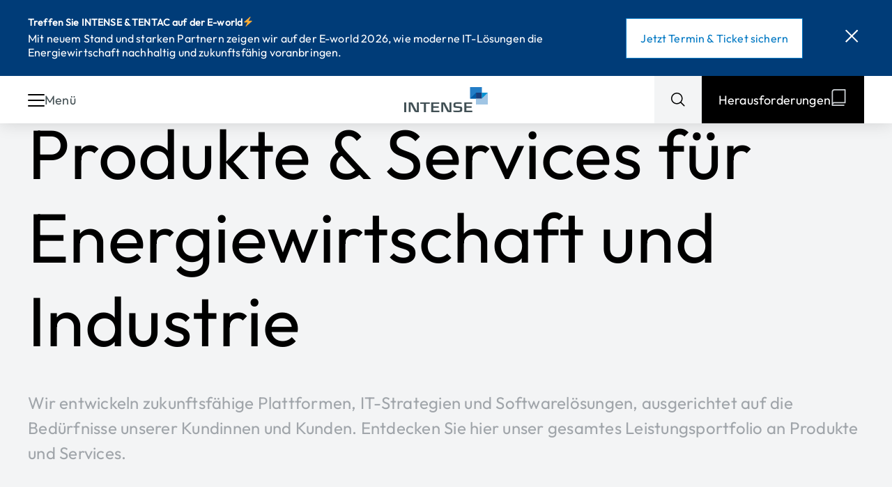

--- FILE ---
content_type: text/css
request_url: https://www.intense.de/wp-content/themes/zrm/assets/_dist/main.css?ver=6.4.3
body_size: 11650
content:
*{box-sizing:border-box}*:before,*:after{box-sizing:border-box}html,body{font-family:var(--f-primary);font-style:normal;font-size:18px;font-weight:400;line-height:150%;letter-spacing:0.18px;-webkit-font-smoothing:antialiased;-moz-osx-font-smoothing:grayscale;background-color:var(--c-white);color:var(--c-grey-310);margin:0;padding:0}body{width:100vw;max-width:100vw;overflow-x:hidden;overscroll-behavior-y:none}a{color:inherit;text-decoration:none}a:active,a:hover,a:focus,a:visited{text-decoration:none}p{margin:0 0 16px 0}p:nth-last-child(1){margin:0}h1,h2,h3,h4,h5,h6{font-weight:normal;margin:0;padding:0}ul{margin:0;padding:0}iframe,img,video{display:block;height:auto;width:100%;max-width:100%;margin:0 auto}img{-webkit-user-drag:none;-khtml-user-drag:none;-moz-user-drag:none;-o-user-drag:none;user-drag:none}video,iframe{border:none;outline:none}button{font-size:inherit;font-family:inherit;line-height:inherit;letter-spacing:inherit}:root{--c-white: rgba(255, 255, 255, 1);--c-black: rgba(0, 0, 0, 1);--c-grey-310: rgba(68, 80, 84, 1);--c-grey-320: rgba(160, 165, 170, 1);--c-grey-330: rgba(206, 210, 214, 1);--c-grey-340: rgba(243, 244, 245, 1);--c-primary-dark: rgba(0, 60, 120, 1);--c-primary-medium: rgba(0, 120, 195, 1);--c-primary-light: rgba(120, 195, 230, 1);--c-accent-pink: rgba(242, 19, 175, 1);--c-accent-green: rgba(210, 230, 0, 1);--c-accent-gold: rgba(205, 165, 65, 1);--c-accent-yellow: rgba(255, 205, 80, 1);--c-sucess: rgba(61, 203, 101, 1);--c-error: rgba(252, 0, 0, 1)}.js-fadein{opacity:0;transition:opacity 750ms cubic-bezier(0.21, 0.4, 0.48, 1),transform 750ms cubic-bezier(0.21, 0.4, 0.48, 1)}.js-fadein--fadein-up{transform:translateY(100px)}.js-fadein--fadein-down{transform:translateY(-100px)}.js-fadein--fadein-left{transform:translateX(-100px)}.js-fadein--fadein-right{transform:translateX(100px)}.js-fadein.fired{opacity:1;transform:translate(0, 0)}@font-face{font-family:'Outfit';font-style:normal;font-display:swap;src:url("../fonts/outfit/Outfit.ttf") format("truetype"),url("../fonts/outfit/Outfit.woff2") format("woff2")}:root{--f-primary: 'Outfit', Arial, sans-serif}:root{--fs-xxl-max: 138;--fs-xxl-min: 74;--lh-xxl-max: 166;--lh-xxl-min: 89;--fs-xl-max: 100;--fs-xl-min: 48;--lh-xl-max: 120;--lh-xl-min: 58;--fs-h1-max: 72;--fs-h1-min: 48;--lh-h1-max: 86;--lh-h1-min: 58;--fs-h2-max: 48;--fs-h2-min: 32;--lh-h2-max: 58;--lh-h2-min: 40;--fs-h3-max: 40;--fs-h3-min: 28;--lh-h3-max: 48;--lh-h3-min: 35;--fs-h4-max: 33;--fs-h4-min: 18;--lh-h4-max: 42;--lh-h4-min: 22;--fs-h5-max: 24;--fs-h5-min: 20;--lh-h5-max: 36;--lh-h5-min: 30;--fs-h6-max: 18;--fs-h6-min: 16;--lh-h6-max: 27;--lh-h6-min: 24;--fs-text-m-max: 18;--fs-text-m-min: 16;--lh-text-m-max: 27;--lh-text-m-min: 24;--fs-text-s-max: 16;--fs-text-s-min: 16;--lh-text-s-max: 24;--lh-text-s-min: 24;--fs-text-xs-max: 14;--fs-text-xs-min: 16;--lh-text-xs-max: 20;--lh-text-xs-min: 24}.fs-s{font-size:calc(var(--fs-text-s-min) * 1px);line-height:calc(var(--lh-text-s-min) * 1px);letter-spacing:.16px}@media screen and (min-width: 576px){.fs-s{font-size:calc(var(--fs-text-s-min) * 1px + (var(--fs-text-s-max) - var(--fs-text-s-min)) * ((100vw - 576px) / (624)))}}@media screen and (min-width: 1200px){.fs-s{font-size:calc(var(--fs-text-s-max) * 1px)}}@media screen and (min-width: 576px){.fs-s{line-height:calc(var(--lh-text-s-min) * 1px + (var(--lh-text-s-max) - var(--lh-text-s-min)) * ((100vw - 576px) / (624)))}}@media screen and (min-width: 1200px){.fs-s{line-height:calc(var(--lh-text-s-max) * 1px)}}.fs-xs{font-size:calc(var(--fs-text-xs-min) * 1px);line-height:calc(var(--lh-text-xs-min) * 1px);letter-spacing:.14px}@media screen and (min-width: 576px){.fs-xs{font-size:calc(var(--fs-text-xs-min) * 1px + (var(--fs-text-xs-max) - var(--fs-text-xs-min)) * ((100vw - 576px) / (624)))}}@media screen and (min-width: 1200px){.fs-xs{font-size:calc(var(--fs-text-xs-max) * 1px)}}@media screen and (min-width: 576px){.fs-xs{line-height:calc(var(--lh-text-xs-min) * 1px + (var(--lh-text-xs-max) - var(--lh-text-xs-min)) * ((100vw - 576px) / (624)))}}@media screen and (min-width: 1200px){.fs-xs{line-height:calc(var(--lh-text-xs-max) * 1px)}}.container{width:100%;max-width:1248px;padding:0 24px;margin:0 auto;position:relative}.row{padding-top:var(--pt-d);padding-bottom:var(--pb-d)}@media only screen and (max-width: 1024px){.row{padding-top:var(--pt-m);padding-bottom:var(--pb-m)}}.row--bg{position:relative}.row--bg-grey{background-color:var(--c-grey-340)}.row--bg-blue{background-color:var(--c-primary-dark)}.row--bg-blue .headline{color:var(--c-white)}.row--bg-blue .paragraph{color:var(--c-grey-320)}.row--bg-black{background-color:var(--c-black)}.row--bg-black .headline{color:var(--c-white)}.row--bg-black .paragraph{color:var(--c-grey-320)}.row--bg-full:before{content:'';background-color:inherit;height:100%;width:100vw;margin-left:calc(50% - 50vw);margin-right:calc(50% - 50vw);position:absolute;top:0;left:0;z-index:0}@media only screen and (max-width: 1024px){.row--bg-container{padding-left:16px;padding-right:16px}}.row--align-v-top{align-items:flex-start !important}.row--align-v-bottom{align-items:flex-end !important}.row--align-v-center{align-items:center !important}@media only screen and (max-width: 669px){.d-none--vps{display:none !important}}@media only screen and (min-width: 670px) and (max-width: 1024px){.d-none--vp{display:none !important}}@media only screen and (min-width: 1025px) and (max-width: 1440px){.d-none--vpl{display:none !important}}@media only screen and (min-width: 1441px){.d-none--vpxl{display:none !important}}@media only screen and (max-width: 1024px){.d-none--vps-to-vp{display:none !important}}@media only screen and (max-width: 1440px){.d-none--vps-to-vpl{display:none !important}}@media only screen and (min-width: 670px) and (max-width: 1440px){.d-none--vp-to-vpl{display:none !important}}@media only screen and (min-width: 670px){.d-none--vp-to-infinity{display:none !important}}@media only screen and (min-width: 1025px){.d-none--vpl-to-infinity{display:none !important}}.author{width:fit-content}.author__drawer{display:flex;align-items:center;justify-content:flex-start;gap:12px}.author__name{margin-bottom:4px}.author__image{flex:0 0 auto;border-radius:30px;height:60px;width:60px;overflow:hidden}@supports (object-fit: cover){.author__image img{max-width:none;max-height:none;width:100%;height:100%;object-fit:cover}}@media all and (-ms-high-contrast: none){.author__image img{position:absolute;right:50%;bottom:50%;max-width:none;max-height:none;min-width:100%;min-height:100%;width:auto;height:auto;transform:translate(50%, 50%)}}.author .author__mail{display:block;margin:0}.author .author__button{margin-top:8px;width:100%}.burger{cursor:pointer;display:block;height:16px;width:24px;position:relative}.burger__bun{display:block;background-color:var(--c-black);border-radius:2px;height:2px;width:100%;position:absolute;transition:background-color 350ms cubic-bezier(0.21, 0.4, 0.48, 1)}.burger__bun--top{top:0}.burger__bun--mid{top:50%}.burger__bun--bot{top:100%;right:0;margin-left:auto}.breadcrumbs{display:flex;align-items:center;justify-content:flex-start;gap:4px;color:var(--c-grey-320);margin-bottom:8px}.breadcrumbs__item{transition:color 350ms cubic-bezier(0.21, 0.4, 0.48, 1)}.breadcrumbs__item:hover{color:var(--c-primary-light)}.button{cursor:pointer;display:block;font-weight:500;border-radius:0;width:fit-content;padding:1px;transition:background-color 350ms cubic-bezier(0.21, 0.4, 0.48, 1),border-color 350ms cubic-bezier(0.21, 0.4, 0.48, 1),color 350ms cubic-bezier(0.21, 0.4, 0.48, 1)}.button__inner{display:flex;align-items:center;justify-content:center;padding:16px 20px}.button__icon{flex:0 0 auto;margin-right:16px}.button--blue{background-color:var(--c-primary-medium)}.button--blue:active,.button--blue:focus,.button--blue:hover{background-color:var(--c-primary-light)}.button--black{background-color:var(--c-black)}.button--black:active,.button--black:focus,.button--black:hover{background-color:var(--c-primary-dark)}.button--outline .button__inner{background-color:var(--c-white)}.button--outline.button--blue{color:var(--c-primary-medium)}.button--outline.button--blue:active,.button--outline.button--blue:focus,.button--outline.button--blue:hover{color:var(--c-primary-light)}.button--outline.button--black:active,.button--outline.button--black:focus,.button--outline.button--black:hover{color:var(--c-primary-dark)}.button--full{color:var(--c-white)}.button--small .button__inner{padding:12px}.card{position:relative}.card__image{background-color:var(--c-grey-320);height:580px}@supports (object-fit: cover){.card__image img{max-width:none;max-height:none;width:100%;height:100%;object-fit:cover}}@media all and (-ms-high-contrast: none){.card__image img{position:absolute;right:50%;bottom:50%;max-width:none;max-height:none;min-width:100%;min-height:100%;width:auto;height:auto;transform:translate(50%, 50%)}}.card__image--icon img{height:auto;width:180px;transform:translateY(120px)}.card__image--bg-grey{background-color:var(--c-grey-340)}.card__image--bg-blue{background-color:var(--c-primary-dark)}.card__image--bg-black{background-color:var(--c-black)}.card__content{background-color:var(--c-white);width:calc(100% - 16px);max-width:776px;padding:16px;position:absolute;bottom:0;left:0;transform:translateY(60px)}.card__title{margin-bottom:16px}.card__text{color:var(--c-grey-320);margin-bottom:24px}.card__link{cursor:pointer;text-decoration:underline;transition:color 350ms cubic-bezier(0.21, 0.4, 0.48, 1)}.card__link:hover{color:var(--c-primary-light);text-decoration:underline}.card__taxonomies{display:flex;align-items:flex-start;justify-content:flex-end;flex-wrap:wrap;gap:8px;position:absolute;top:8px;right:8px}.card__taxonomy{border-radius:4px;padding:6px 12px}.card--case .card__taxonomy{background-color:var(--c-cases-background);color:var(--c-cases-text)}.card--catalogue .card__taxonomy{background-color:var(--c-catalogue-background);color:var(--c-catalogue-text)}.card--jobs .card__taxonomy{background-color:var(--c-jobs-background);color:var(--c-jobs-text)}.card--magazine .card__taxonomy{background-color:var(--c-magazine-background);color:var(--c-magazine-text)}.card--news .card__taxonomy{background-color:var(--c-news-background);color:var(--c-news-text)}.category-labels{display:flex;align-items:flex-start;justify-content:flex-start;flex-wrap:wrap;gap:16px}.category-label{white-space:nowrap;border-radius:4px;width:fit-content;padding:6px 12px}.category-label--case{background-color:var(--c-cases-background);color:var(--c-cases-text)}.category-label--catalogue{background-color:var(--c-catalogue-background);color:var(--c-catalogue-text)}.category-label--job{background-color:var(--c-jobs-background);color:var(--c-jobs-text)}.category-label--magazine{background-color:var(--c-magazine-background);color:var(--c-magazine-text)}.category-label--news{background-color:var(--c-news-background);color:var(--c-news-text)}.category-label--page{background-color:var(--c-primary-dark);color:var(--c-white)}.filter{display:flex;align-items:flex-start;justify-content:flex-start;flex-wrap:wrap;gap:16px}.filter__entry{cursor:pointer;background-color:var(--c-white);border:1px solid;border-radius:4px;padding:6px 12px;transition:background-color 350ms cubic-bezier(0.21, 0.4, 0.48, 1),color 350ms cubic-bezier(0.21, 0.4, 0.48, 1)}.filter__entry--case{border-color:var(--c-cases-background)}.filter__entry--case:hover,.filter__entry--case.active{background-color:var(--c-cases-background);color:var(--c-cases-text)}.filter__entry--catalogue{border-color:var(--c-catalogue-background)}.filter__entry--catalogue:hover,.filter__entry--catalogue.active{background-color:var(--c-catalogue-background);color:var(--c-catalogue-text)}.filter__entry--job{border-color:var(--c-jobs-background)}.filter__entry--job:hover,.filter__entry--job.active{background-color:var(--c-jobs-background);color:var(--c-jobs-text)}.filter__entry--news{border-color:var(--c-news-background)}.filter__entry--news:hover,.filter__entry--news.active{background-color:var(--c-news-background);color:var(--c-news-text)}.glossary-trigger{cursor:pointer;background-color:var(--c-grey-330);border-radius:4px;text-decoration:underline;padding:0 4px;transition:background-color 350ms cubic-bezier(0.21, 0.4, 0.48, 1);position:relative}.glossary-trigger.active,.glossary-trigger:hover{background-color:var(--c-primary-light)}.glossary-explanation{position:absolute;left:0;transform:translateX(var(--x-offset));z-index:3}@media only screen and (max-width: 1024px){.glossary-explanation{transform:translateX(-24px)}}.glossary-explanation__drawer{cursor:auto;background-color:var(--c-primary-light);border-radius:4px;color:var(--c-grey-310);height:auto;max-height:1000px;width:1200px;max-width:calc(100vw - 28px);padding:48px calc(100% / 12);margin:0 auto;position:relative;transform:translateY(-4px);overflow:auto;opacity:0;transition:opacity 350ms cubic-bezier(0.21, 0.4, 0.48, 1)}@media only screen and (max-width: 1024px){.glossary-explanation__drawer{max-width:calc(100vw - 48px);padding:72px 16px 24px}}.glossary-explanation__drawer.active{opacity:1}.glossary-explanation__headline{margin-bottom:16px}.glossary-explanation__explanation{margin-bottom:24px}.glossary-explanation__close{cursor:pointer;display:flex;align-items:center;justify-content:center;background-color:var(--c-white);border-radius:20px;height:40px;width:40px;position:absolute;top:16px;right:16px;transition:background-color 350ms cubic-bezier(0.21, 0.4, 0.48, 1)}.glossary-explanation__close svg rect{transition:stroke 350ms cubic-bezier(0.21, 0.4, 0.48, 1)}.glossary-explanation__close:hover{background-color:var(--c-black)}.glossary-explanation__close:hover svg rect{stroke:var(--c-white)}h1,.headline--h1{font-size:calc(var(--fs-h1-min) * 1px);line-height:calc(var(--lh-h1-min) * 1px);font-weight:500;letter-spacing:.72px;hyphens:auto}@media screen and (min-width: 576px){h1,.headline--h1{font-size:calc(var(--fs-h1-min) * 1px + (var(--fs-h1-max) - var(--fs-h1-min)) * ((100vw - 576px) / (624)))}}@media screen and (min-width: 1200px){h1,.headline--h1{font-size:calc(var(--fs-h1-max) * 1px)}}@media screen and (min-width: 576px){h1,.headline--h1{line-height:calc(var(--lh-h1-min) * 1px + (var(--lh-h1-max) - var(--lh-h1-min)) * ((100vw - 576px) / (624)))}}@media screen and (min-width: 1200px){h1,.headline--h1{line-height:calc(var(--lh-h1-max) * 1px)}}h2,.headline--h2{font-size:calc(var(--fs-h2-min) * 1px);line-height:calc(var(--lh-h2-min) * 1px);font-weight:500;letter-spacing:.48px}@media screen and (min-width: 576px){h2,.headline--h2{font-size:calc(var(--fs-h2-min) * 1px + (var(--fs-h2-max) - var(--fs-h2-min)) * ((100vw - 576px) / (624)))}}@media screen and (min-width: 1200px){h2,.headline--h2{font-size:calc(var(--fs-h2-max) * 1px)}}@media screen and (min-width: 576px){h2,.headline--h2{line-height:calc(var(--lh-h2-min) * 1px + (var(--lh-h2-max) - var(--lh-h2-min)) * ((100vw - 576px) / (624)))}}@media screen and (min-width: 1200px){h2,.headline--h2{line-height:calc(var(--lh-h2-max) * 1px)}}h3,.headline--h3{font-size:calc(var(--fs-h3-min) * 1px);line-height:calc(var(--lh-h3-min) * 1px);font-weight:500;letter-spacing:.4px}@media screen and (min-width: 576px){h3,.headline--h3{font-size:calc(var(--fs-h3-min) * 1px + (var(--fs-h3-max) - var(--fs-h3-min)) * ((100vw - 576px) / (624)))}}@media screen and (min-width: 1200px){h3,.headline--h3{font-size:calc(var(--fs-h3-max) * 1px)}}@media screen and (min-width: 576px){h3,.headline--h3{line-height:calc(var(--lh-h3-min) * 1px + (var(--lh-h3-max) - var(--lh-h3-min)) * ((100vw - 576px) / (624)))}}@media screen and (min-width: 1200px){h3,.headline--h3{line-height:calc(var(--lh-h3-max) * 1px)}}h4,.headline--h4{font-size:calc(var(--fs-h4-min) * 1px);line-height:calc(var(--lh-h4-min) * 1px);font-weight:500;letter-spacing:.33px}@media screen and (min-width: 576px){h4,.headline--h4{font-size:calc(var(--fs-h4-min) * 1px + (var(--fs-h4-max) - var(--fs-h4-min)) * ((100vw - 576px) / (624)))}}@media screen and (min-width: 1200px){h4,.headline--h4{font-size:calc(var(--fs-h4-max) * 1px)}}@media screen and (min-width: 576px){h4,.headline--h4{line-height:calc(var(--lh-h4-min) * 1px + (var(--lh-h4-max) - var(--lh-h4-min)) * ((100vw - 576px) / (624)))}}@media screen and (min-width: 1200px){h4,.headline--h4{line-height:calc(var(--lh-h4-max) * 1px)}}h5,.headline--h5{font-size:calc(var(--fs-h5-min) * 1px);line-height:calc(var(--lh-h5-min) * 1px);font-weight:400;letter-spacing:.25px}@media screen and (min-width: 576px){h5,.headline--h5{font-size:calc(var(--fs-h5-min) * 1px + (var(--fs-h5-max) - var(--fs-h5-min)) * ((100vw - 576px) / (624)))}}@media screen and (min-width: 1200px){h5,.headline--h5{font-size:calc(var(--fs-h5-max) * 1px)}}@media screen and (min-width: 576px){h5,.headline--h5{line-height:calc(var(--lh-h5-min) * 1px + (var(--lh-h5-max) - var(--lh-h5-min)) * ((100vw - 576px) / (624)))}}@media screen and (min-width: 1200px){h5,.headline--h5{line-height:calc(var(--lh-h5-max) * 1px)}}h6,.headline--h6{font-size:calc(var(--fs-h6-min) * 1px);line-height:calc(var(--lh-h6-min) * 1px);font-weight:400;letter-spacing:.25px}@media screen and (min-width: 576px){h6,.headline--h6{font-size:calc(var(--fs-h6-min) * 1px + (var(--fs-h6-max) - var(--fs-h6-min)) * ((100vw - 576px) / (624)))}}@media screen and (min-width: 1200px){h6,.headline--h6{font-size:calc(var(--fs-h6-max) * 1px)}}@media screen and (min-width: 576px){h6,.headline--h6{line-height:calc(var(--lh-h6-min) * 1px + (var(--lh-h6-max) - var(--lh-h6-min)) * ((100vw - 576px) / (624)))}}@media screen and (min-width: 1200px){h6,.headline--h6{line-height:calc(var(--lh-h6-max) * 1px)}}.headline--404{font-size:calc(var(--fs-xl-min) * 1px);line-height:calc(var(--lh-xl-min) * 1px);font-weight:500;letter-spacing:.72px;hyphens:auto}@media screen and (min-width: 576px){.headline--404{font-size:calc(var(--fs-xl-min) * 1px + (200 - var(--fs-xl-min)) * ((100vw - 576px) / (624)))}}@media screen and (min-width: 1200px){.headline--404{font-size:calc(200 * 1px)}}@media screen and (min-width: 576px){.headline--404{line-height:calc(var(--lh-xl-min) * 1px + (200 - var(--lh-xl-min)) * ((100vw - 576px) / (624)))}}@media screen and (min-width: 1200px){.headline--404{line-height:calc(200 * 1px)}}.headline--black{color:var(--c-black)}.headline--white{color:var(--c-white)}.headline--grey-light{color:var(--c-grey-320)}.headline--grey-dark{color:var(--c-grey-310)}.headline--blue{color:var(--c-primary-medium)}.container .component div:not(.paragraph) ul:not([class]){list-style-type:none}.container .component div:not(.paragraph) ul:not([class]) li{margin-left:16px;margin-bottom:8px;position:relative}.container .component div:not(.paragraph) ul:not([class]) li:before{content:'';display:block;background-color:var(--c-primary-dark);height:8px;width:8px;position:absolute;top:10px;left:-16px}.marquee__marquee-drawer{width:100vw;margin-left:calc(50% - 50vw);margin-right:calc(50% - 50vw)}.marquee__marquee{display:flex;align-items:center;justify-content:flex-start;gap:100px;width:100%;position:relative;overflow:hidden}.marquee__marquee-group{flex:0 0 auto;display:flex;align-items:center;justify-content:space-around;gap:100px;min-width:100%;animation:scroll-left-marquee 40s linear infinite}.marquee__marquee-headline{font-size:138px;line-height:120%;letter-spacing:1.38px;white-space:nowrap;width:fit-content}@media only screen and (max-width: 1024px){.marquee__marquee-headline{font-size:54px;letter-spacing:0.54px}}.marquee__marquee-headline:nth-of-type(odd){color:var(--c-black)}.marquee__marquee-headline:nth-of-type(even){color:var(--c-grey-330)}@keyframes scroll-left-marquee{from{transform:translateX(0)}to{transform:translateX(calc(-100% - 48px))}}.next-item{display:block;width:calc((100% / 12) * 10);margin:180px auto 80px;position:relative}@media only screen and (max-width: 1024px){.next-item{width:100%;margin:80px auto 40px}}.next-item__marquee-drawer{transform:translateY(-104px);position:absolute;top:0;left:0}@media only screen and (max-width: 1024px){.next-item__marquee-drawer{transform:translateY(-48px)}}.next-item__image{aspect-ratio:16/10;z-index:1;position:relative;overflow:hidden}@media only screen and (max-width: 669px){.next-item__image{aspect-ratio:12/16}}.next-item__image img{transition:transform 350ms cubic-bezier(0.21, 0.4, 0.48, 1)}@supports (object-fit: cover){.next-item__image img{max-width:none;max-height:none;width:100%;height:100%;object-fit:cover}}@media all and (-ms-high-contrast: none){.next-item__image img{position:absolute;right:50%;bottom:50%;max-width:none;max-height:none;min-width:100%;min-height:100%;width:auto;height:auto;transform:translate(50%, 50%)}}.next-item__title{background-color:var(--c-white);width:calc((100% / 12) * 9);padding:24px 16px;position:absolute;bottom:0;left:0;z-index:2;transition:background-color 350ms cubic-bezier(0.21, 0.4, 0.48, 1),color 350ms cubic-bezier(0.21, 0.4, 0.48, 1)}.next-item__taxonomies{position:absolute;top:12px;right:12px;z-index:2}@media only screen and (max-width: 669px){.next-item__taxonomies{justify-content:flex-end;gap:8px;top:8px;right:0}}.next-item:hover .next-item__image img{transform:scale(1.1)}.next-item--case:hover .next-item__title{background-color:var(--c-cases-background);color:var(--c-cases-text)}.next-item--magazine:hover .next-item__title{background-color:var(--c-magazine-background);color:var(--c-magazine-text)}.next-item--news:hover .next-item__title{background-color:var(--c-news-background);color:var(--c-news-text)}.paragraph{font-size:calc(var(--fs-text-m-min) * 1px);line-height:calc(var(--lh-text-m-min) * 1px);letter-spacing:.25px}@media screen and (min-width: 576px){.paragraph{font-size:calc(var(--fs-text-m-min) * 1px + (var(--fs-text-m-max) - var(--fs-text-m-min)) * ((100vw - 576px) / (624)))}}@media screen and (min-width: 1200px){.paragraph{font-size:calc(var(--fs-text-m-max) * 1px)}}@media screen and (min-width: 576px){.paragraph{line-height:calc(var(--lh-text-m-min) * 1px + (var(--lh-text-m-max) - var(--lh-text-m-min)) * ((100vw - 576px) / (624)))}}@media screen and (min-width: 1200px){.paragraph{line-height:calc(var(--lh-text-m-max) * 1px)}}.share-bar{background-color:var(--c-grey-340);border-radius:4px;padding:40px calc(100% / 12);margin-bottom:100px;position:relative}@media only screen and (max-width: 1024px){.share-bar{padding:24px;margin-left:-24px;margin-right:-24px}}.share-bar__headline{margin-bottom:16px}.share-bar__url-field{display:flex;align-items:center;justify-content:space-between;background-color:var(--c-white);padding:12px 24px;overflow:hidden}@media only screen and (min-width: 1025px){.share-bar__url-field{position:relative}}.share-bar__url{white-space:nowrap}.share-bar__url:after{content:"";display:block;height:100%;position:absolute;box-shadow:inset -20px 0px 20px 10px white}@media only screen and (min-width: 1025px){.share-bar__url:after{width:180px;box-shadow:inset -180px 0px 20px 4px white;right:0;top:0}}@media only screen and (max-width: 1024px){.share-bar__url:after{height:51px;width:180px;right:24px;bottom:24px}}.share-bar__button{display:flex;flex-direction:column;align-items:center;justify-content:center;cursor:pointer;background-color:var(--c-black);color:var(--c-white);border-radius:4px;padding:4px 8px;transition:background-color 350ms cubic-bezier(0.21, 0.4, 0.48, 1);overflow:hidden}.share-bar__button:hover{background-color:var(--c-primary-medium)}@media only screen and (min-width: 1025px){.share-bar__button{position:absolute;top:50%;right:24px;transform:translateY(-50%)}}.share-bar__button .share-button__content{display:flex;align-items:center;justify-content:center;gap:4px}.share-bar__button .share-button__content__used{height:0;transform:translateY(-25px)}.share-bar__button.used .share-button__content{animation:bar-drop-out 0.2s cubic-bezier(0.21, 0.4, 0.48, 1) both}.share-bar__button.used .share-button__content__used{animation:bar-drop-in 0.2s cubic-bezier(0.21, 0.4, 0.48, 1) 0.2s both}@keyframes bar-drop-in{0%{transform:translateY(-25px);height:0}100%{transform:translateY(14px)}}@keyframes bar-drop-out{0%{transform:translateY(0)}100%{transform:translateY(30px)}}.share-bar__button .share-button__icon{display:flex;align-items:center;justify-content:center;height:24px;width:24px}@media only screen and (max-width: 1024px){.share-bar__button{position:absolute;top:16px;right:24px}}.so-panel{margin-bottom:0 !important}.fw-light{font-weight:300}.fw-regular{font-weight:400}.fw-medium{font-weight:500}.fw-semibold{font-weight:600}.fw-bold{font-weight:700}.ta-left{text-align:left}.ta-center{text-align:center}.ta-right{text-align:right}.tt-uppercase{text-transform:uppercase}.tt-lowercase{text-transform:lowercase}.tt-capitalize{text-transform:capitalize}.error-404-drawer{width:calc((100% / 12) * 10);margin:0 auto 200px}@media only screen and (min-width: 1025px){.error-404-drawer{min-height:28vh}}@media only screen and (max-width: 1024px){.error-404-drawer{margin-bottom:50px}}@media only screen and (max-width: 669px){.error-404-drawer{width:100%}}.error-404-drawer__headline{margin-bottom:20px}.error-404-drawer__subline{margin-bottom:40px}.component{position:relative;margin-bottom:var(--mb-d)}@media only screen and (max-width: 1024px){.component{margin-bottom:var(--mb-m)}}.footer{background-color:var(--c-black)}.footer .menu{list-style-type:none}.footer__newsletter{border-bottom:1px solid var(--c-grey-320);padding:120px 0}.footer__newsletter .component--newsletter .newsletter{color:var(--c-grey-320);width:100%;padding:0;margin:0}.footer__newsletter .component--newsletter .newsletter .newsletter__form .form__data:first-of-type{grid-column-end:6;gap:8px}.footer__newsletter .component--newsletter .newsletter .newsletter__form .form__data:first-of-type .headline{color:var(--c-white)}.footer__main{border-bottom:1px solid var(--c-grey-320);padding:60px 0}@media only screen and (max-width: 800px){.footer__main{border-bottom:none;padding:60px 0 0}}.footer__main-drawer{display:flex;align-items:flex-start;justify-content:space-between}@media only screen and (min-width: 801px) and (max-width: 1200px){.footer__main-drawer{flex-direction:column}}@media only screen and (max-width: 800px){.footer__main-drawer{flex-direction:column-reverse;align-items:center}}.footer__logo{margin-bottom:40px}@media only screen and (min-width: 1280px){.footer__logo{flex:0 0 200px;margin-bottom:0}}.footer__legal{padding:20px 0 40px}@media only screen and (max-width: 800px){.footer__legal{padding:0 0 60px}}.footer__legal-drawer{display:flex;align-items:flex-start;justify-content:space-between}@media only screen and (max-width: 800px){.footer__legal-drawer{flex-direction:column;align-items:center;gap:48px}}.footer__social-menu{display:flex;align-items:flex-start;justify-content:flex-start;gap:12px}.footer__legal-menu .menu{display:flex;align-items:flex-start;justify-content:flex-end;gap:24px;font-size:14px}.footer__legal-menu .menu .menu-item a{color:var(--c-grey-320);transition:color 350ms cubic-bezier(0.21, 0.4, 0.48, 1)}.footer__legal-menu .menu .menu-item a:hover{color:var(--c-primary-medium)}@media only screen and (min-width: 801px) and (max-width: 1200px){.footer__menu{width:100%}}.footer__menu .menu{display:flex;align-items:flex-start;justify-content:flex-end;gap:16px}@media only screen and (min-width: 801px) and (max-width: 1200px){.footer__menu .menu{justify-content:flex-start;width:100%}}@media only screen and (max-width: 800px){.footer__menu .menu{flex-direction:column;width:75vw;margin-bottom:80px}}.footer__menu .menu-item{flex:0 0 140px}@media only screen and (min-width: 801px) and (max-width: 1200px){.footer__menu .menu-item{flex:0 0 calc(20% - 16px)}}@media only screen and (max-width: 800px){.footer__menu .menu-item{flex:0 0 auto}}.footer__menu .menu-item a{display:block;color:var(--c-white);margin-bottom:16px;transition:color 350ms cubic-bezier(0.21, 0.4, 0.48, 1)}.footer__menu .menu-item a:hover{color:var(--c-primary-medium)}@media only screen and (max-width: 800px){.footer__menu .menu>.menu-item{border-bottom:1px solid var(--c-grey-330);width:100%}}.footer__menu .menu>.menu-item-has-children>a{pointer-events:none}@media only screen and (max-width: 800px){.footer__menu .menu>.menu-item-has-children>a{display:flex;align-items:center;justify-content:space-between}.footer__menu .menu>.menu-item-has-children>a:after{content:'';display:block;background-image:url("../media/svg/icon_chevron_down.svg");background-position:center;background-repeat:no-repeat;background-size:contain;height:10px;width:12px;margin-left:4px;transition:transform 350ms cubic-bezier(0.21, 0.4, 0.48, 1)}}@media only screen and (max-width: 800px){.footer__menu .menu>.menu-item-has-children.active>a:after{transform:rotate(180deg)}}.footer__menu .menu .sub-menu{list-style-type:none;font-size:16px}@media only screen and (max-width: 800px){.footer__menu .menu .sub-menu-drawer{height:0;overflow:hidden;transition:height 350ms cubic-bezier(0.21, 0.4, 0.48, 1)}}.main--has-padding{padding-top:160px;transition:padding-top 350ms cubic-bezier(0.21, 0.4, 0.48, 1)}@media only screen and (max-width: 1024px){.main--has-padding{padding-top:100px}}.navbar{width:100%;position:fixed;top:0;left:0;z-index:100}.navbar__drawer{box-shadow:0 0 25px 0 rgba(0,0,0,0.15)}.navbar__container{display:flex;align-items:center;justify-content:space-between;height:100%;max-width:1440px;padding:0 40px;margin:0 auto}@media only screen and (max-width: 1024px){.navbar__container{padding:0}}.navbar__main-navigation{background-color:var(--c-white);height:68px;position:relative;transition:height 350ms cubic-bezier(0.21, 0.4, 0.48, 1)}.navbar__main-navigation .main-navigation__logo{position:absolute;top:50%;left:50%;transform:translate(-50%, -50%)}@media only screen and (max-width: 800px){.navbar__main-navigation .main-navigation__logo{left:32px;transform:translate(0, -50%)}}.navbar__main-navigation .main-navigation__menu-toggle{cursor:pointer;display:flex;align-items:center;justify-content:flex-start;gap:16px;transition:color 350ms cubic-bezier(0.21, 0.4, 0.48, 1)}.navbar__main-navigation .main-navigation__menu-toggle:active,.navbar__main-navigation .main-navigation__menu-toggle:focus,.navbar__main-navigation .main-navigation__menu-toggle:hover{color:var(--c-primary-medium)}.navbar__main-navigation .main-navigation__menu-toggle:active .burger__bun,.navbar__main-navigation .main-navigation__menu-toggle:focus .burger__bun,.navbar__main-navigation .main-navigation__menu-toggle:hover .burger__bun{background-color:var(--c-primary-medium)}@media only screen and (max-width: 800px){.navbar__main-navigation .main-navigation__menu-toggle .menu-toggle__label{display:none}}@media only screen and (max-width: 800px){.navbar__main-navigation .main-navigation__menu-toggle{margin:0 32px 0 12px}}.navbar__main-navigation .main-navigation__search-toggle{position:relative;cursor:pointer;aspect-ratio:1/1;display:flex;align-items:center;padding:0 24px;justify-content:flex-start;background-color:var(--c-grey-340);width:1016px;max-width:68px;height:100%;margin-left:auto;transition:max-width 350ms cubic-bezier(0.21, 0.4, 0.48, 1)}.navbar__main-navigation .main-navigation__search-toggle.active{cursor:default;z-index:2;max-width:1016px;justify-content:space-between;gap:24px;padding:0 24px}.navbar__main-navigation .main-navigation__search-toggle.active .main-navigation__search-close{display:block}.navbar__main-navigation .main-navigation__search-toggle.active .main-navigation__search-close:hover{cursor:pointer}.navbar__main-navigation .main-navigation__search-toggle.active .search__input{width:100%;gap:16px}.navbar__main-navigation .main-navigation__search-toggle.active .search__input .searchform{width:100%}.navbar__main-navigation .main-navigation__search-toggle.active .search__input .searchform div:first-of-type{width:100%}.navbar__main-navigation .main-navigation__search-toggle.active .search__input input[type="text"]{width:100%;display:block;outline:none;border:none;background-color:transparent;font-size:18px}@media only screen and (max-width: 800px){.navbar__main-navigation .main-navigation__search-toggle{background-color:var(--c-white);margin-left:0}}.navbar__main-navigation .main-navigation__search-toggle svg{height:20px;width:20px}.navbar__main-navigation .main-navigation__search-toggle .main-navigation__search-close{display:none}.navbar__main-navigation .main-navigation__search-toggle .search__input{display:flex;align-items:center}.navbar__main-navigation .main-navigation__search-toggle .search__input input[type="text"]{display:none}.navbar__main-navigation .main-navigation__search-toggle .search__input input[type="submit"]{display:none}.navbar__main-navigation .main-navigation__search-toggle .results__container{position:absolute;height:30vh;width:100%;padding:0 48px;background-color:var(--c-grey-340);top:68px;left:0;max-height:0;overflow:hidden;transition:max-height 350ms cubic-bezier(0.21, 0.4, 0.48, 1)}@media only screen and (max-width: 1024px){.navbar__main-navigation .main-navigation__search-toggle .results__container{height:calc(50dvh - 68px);width:100vw}}.navbar__main-navigation .main-navigation__search-toggle .results__container.active{padding:24px 32px 0;max-height:30vh;display:block}@media only screen and (max-width: 1024px){.navbar__main-navigation .main-navigation__search-toggle .results__container.active{max-height:calc(50dvh - 68px);width:100vw;padding:24px 12px 0px}}.navbar__main-navigation .main-navigation__search-toggle .results__container .search__results{height:calc(30vh - 124px);overflow-y:scroll;padding:0 16px}@media only screen and (max-width: 1024px){.navbar__main-navigation .main-navigation__search-toggle .results__container .search__results{height:calc(50dvh - 142px);padding:0px 4px}}.navbar__main-navigation .main-navigation__search-toggle .results__container .search__results.noscroll::-webkit-scrollbar-track{background-color:var(--c-grey-340)}.navbar__main-navigation .main-navigation__search-toggle .results__container .search__results::-webkit-scrollbar{width:4px}.navbar__main-navigation .main-navigation__search-toggle .results__container .search__results::-webkit-scrollbar-track{border-radius:0;background-color:var(--c-white)}.navbar__main-navigation .main-navigation__search-toggle .results__container .search__results::-webkit-scrollbar-thumb{background:var(--c-primary-medium);border-radius:0}.navbar__main-navigation .main-navigation__search-toggle .results__container .search__results:empty::-webkit-scrollbar-track{background-color:var(--c-grey-340)}.navbar__main-navigation .main-navigation__search-toggle .results__container .search__results .result__entry{display:block;hyphens:auto;margin-bottom:16px;transition:color 350ms cubic-bezier(0.21, 0.4, 0.48, 1)}.navbar__main-navigation .main-navigation__search-toggle .results__container .search__results .result__entry:last-of-type{margin-bottom:0}.navbar__main-navigation .main-navigation__search-toggle .results__container .search__results .result__entry:hover{color:var(--c-primary-medium)}.navbar__main-navigation .main-navigation__search-toggle .results__container .result__counts{width:100%;height:100px;background-color:var(--c-grey-340);display:flex;justify-content:center;align-items:center}@media only screen and (max-width: 1024px){.navbar__main-navigation .main-navigation__search-toggle .results__container .result__counts{height:50px}}.navbar__main-navigation .main-navigation__catalogue-toggle{cursor:pointer;display:flex;align-items:center;justify-content:center;gap:12px;background-color:var(--c-black);color:var(--c-white);height:100%;padding:24px;transition:color 350ms cubic-bezier(0.21, 0.4, 0.48, 1)}.navbar__main-navigation .main-navigation__catalogue-toggle .catalogue-toggle__icon svg path{transition:fill 350ms cubic-bezier(0.21, 0.4, 0.48, 1)}.navbar__main-navigation .main-navigation__catalogue-toggle .catalogue-toggle__icon--active{display:none}.navbar__main-navigation .main-navigation__catalogue-toggle .catalogue-toggle__icon--active svg{height:16px;width:24px}.navbar__main-navigation .main-navigation__catalogue-toggle .catalogue-toggle__icon--inactive{display:block}.navbar__main-navigation .main-navigation__catalogue-toggle .catalogue-toggle__icon--inactive svg{height:24px;width:24px}.navbar__main-navigation .main-navigation__catalogue-toggle:active,.navbar__main-navigation .main-navigation__catalogue-toggle:focus,.navbar__main-navigation .main-navigation__catalogue-toggle:hover,.navbar__main-navigation .main-navigation__catalogue-toggle.active{color:var(--c-primary-medium)}.navbar__main-navigation .main-navigation__catalogue-toggle:active .catalogue-toggle__icon svg path,.navbar__main-navigation .main-navigation__catalogue-toggle:active .catalogue-toggle__icon svg rect,.navbar__main-navigation .main-navigation__catalogue-toggle:focus .catalogue-toggle__icon svg path,.navbar__main-navigation .main-navigation__catalogue-toggle:focus .catalogue-toggle__icon svg rect,.navbar__main-navigation .main-navigation__catalogue-toggle:hover .catalogue-toggle__icon svg path,.navbar__main-navigation .main-navigation__catalogue-toggle:hover .catalogue-toggle__icon svg rect,.navbar__main-navigation .main-navigation__catalogue-toggle.active .catalogue-toggle__icon svg path,.navbar__main-navigation .main-navigation__catalogue-toggle.active .catalogue-toggle__icon svg rect{fill:var(--c-primary-medium);stroke:var(--c-primary-medium)}.navbar__main-navigation .main-navigation__catalogue-toggle.active .catalogue-toggle__icon--active{display:block}.navbar__main-navigation .main-navigation__catalogue-toggle.active .catalogue-toggle__icon--inactive{display:none}@media only screen and (max-width: 800px){.navbar__main-navigation .main-navigation__catalogue-toggle{display:none}}@media only screen and (max-width: 800px){.navbar__main-navigation .navbar__container{justify-content:flex-start;flex-direction:row-reverse}}.navbar__main-navigation.hide{height:0;overflow:hidden}.navbar:before{content:'';display:block;background-color:var(--c-black);height:0;width:0;opacity:0;position:fixed;top:0;left:0;transition:opacity 350ms 0ms cubic-bezier(0.21, 0.4, 0.48, 1),height 0ms 350ms,width 0ms 350ms}.navbar.active:before{height:100vh;width:100vw;opacity:.85;transition:opacity 350ms 0ms cubic-bezier(0.21, 0.4, 0.48, 1),height 0ms 0ms,width 0ms 0ms}.navbar.active--catalogue:before{z-index:-1}.navbar.active--main:before{z-index:1}.navbar__nav{background-color:var(--c-white);border-radius:4px;max-height:calc(100vh - 120px);width:340px;padding:80px 0 32px 32px;position:absolute;top:80px;left:40px;z-index:1;transform:translatex(-150%);transition:transform 350ms cubic-bezier(0.21, 0.4, 0.48, 1)}@media only screen and (min-width: 801px) and (max-width: 1200px){.navbar__nav{width:30vw;padding:60px 0 24px 24px}}@media only screen and (max-width: 800px){.navbar__nav{display:flex;flex-direction:column;align-items:flex-start;justify-content:space-between;height:calc(100vh - 96px);width:calc(100vw - 32px);padding:48px 0 24px 24px;left:16px}}.navbar__nav ul{list-style-type:none}.navbar__nav .nav__close{cursor:pointer;display:flex;align-items:center;justify-content:center;background-color:var(--c-white);border-radius:20px;height:40px;width:40px;padding:10px;position:absolute;top:-52px;left:0;opacity:0;transition:opacity 350ms 700ms cubic-bezier(0.21, 0.4, 0.48, 1)}.navbar__nav .nav__main-menu{max-height:calc(100vh - 80px - 80px - 80px - 120px - 60px);padding-right:32px;margin-bottom:80px;overflow-y:auto}.navbar__nav .nav__main-menu::-webkit-scrollbar{width:4px}.navbar__nav .nav__main-menu::-webkit-scrollbar-track{border-radius:0;background-color:var(--c-white)}.navbar__nav .nav__main-menu::-webkit-scrollbar-thumb{background:var(--c-primary-medium);border-radius:0}@media only screen and (min-width: 801px) and (max-width: 1200px){.navbar__nav .nav__main-menu{padding-right:24px}}@media only screen and (max-width: 800px){.navbar__nav .nav__main-menu{max-height:calc(100vh - 80px - 80px - 80px - 120px - 20px);width:100%;margin-bottom:40px}}.navbar__nav .nav__main-menu .menu-item{border-bottom:1px solid var(--c-grey-320);padding-bottom:16px;margin-bottom:16px}@media only screen and (max-width: 800px){.navbar__nav .nav__main-menu .menu-item{padding:0 8px 16px}}.navbar__nav .nav__main-menu .menu-item a{transition:color 350ms cubic-bezier(0.21, 0.4, 0.48, 1)}.navbar__nav .nav__main-menu .menu-item a:hover{color:var(--c-primary-medium)}.navbar__nav .nav__main-menu .menu-item.menu-item-has-children>a{display:flex;align-items:center;justify-content:space-between}.navbar__nav .nav__main-menu .menu-item.menu-item-has-children>a:after{content:'';display:block;background-image:url("../media/svg/icon_chevron_right.svg");background-position:center;background-repeat:no-repeat;background-size:contain;height:12px;width:10px;margin-left:4px;transition:background-image 350ms cubic-bezier(0.21, 0.4, 0.48, 1)}.navbar__nav .nav__main-menu .menu-item .sub-menu{background-color:var(--c-grey-340);height:100%;width:0;padding:80px 0 32px;position:absolute;top:0;left:0;z-index:-1;transition:transform 0ms,width 0ms cubic-bezier(0.21, 0.4, 0.48, 1)}.navbar__nav .nav__main-menu .menu-item .sub-menu .sub-menu{background-color:var(--c-grey-330)}.navbar__nav .nav__main-menu .menu-item .sub-menu.active{height:100%;width:340px;padding:80px 32px 32px;transform:translateX(340px);transition:transform 0ms,width 150ms cubic-bezier(0.21, 0.4, 0.48, 1);overflow-y:auto}@media only screen and (min-width: 801px) and (max-width: 1200px){.navbar__nav .nav__main-menu .menu-item .sub-menu.active{width:30vw;padding:60px 24px 24px;transform:translateX(30vw)}}@media only screen and (max-width: 800px){.navbar__nav .nav__main-menu .menu-item .sub-menu.active{width:calc(100vw - 32px);padding:48px 24px 24px;transform:translateX(0);z-index:1}}.navbar__nav .nav__main-menu .menu-item .sub-menu:not(.active){overflow:hidden}.navbar__nav .nav__main-menu .menu-item .sub-menu__back{margin-bottom:48px}.navbar__nav .nav__main-menu .menu-item .sub-menu__back svg{margin-right:8px}@media only screen and (min-width: 801px) and (max-width: 1200px){.navbar__nav .nav__main-menu .menu-item .sub-menu__back{display:none}}@media only screen and (min-width: 1280px){.navbar__nav .nav__main-menu .menu-item .sub-menu__back{display:none}}.navbar__nav .nav__submenu .menu-item{color:var(--c-grey-320);font-size:14px;margin-bottom:16px}@media only screen and (max-width: 800px){.navbar__nav .nav__submenu .menu-item{margin-bottom:8px}}.navbar__nav .nav__submenu .menu-item a{transition:color 350ms cubic-bezier(0.21, 0.4, 0.48, 1)}.navbar__nav .nav__submenu .menu-item a:hover{color:var(--c-primary-medium)}.navbar__nav.active{transform:translateX(0)}.navbar__nav.active .nav__close{opacity:1}.navbar__highlight-bar{position:relative}.navbar__highlight-bar .highlight-bar{transition:height 350ms cubic-bezier(0.21, 0.4, 0.48, 1)}.navbar__highlight-bar .highlight-bar__drawer{display:flex;align-items:center;justify-content:space-between;gap:40px;padding:24px 0}@media only screen and (min-width: 1025px) and (max-width: 1440px){.navbar__highlight-bar .highlight-bar__drawer{width:calc(100% - 88px)}}@media only screen and (max-width: 1024px){.navbar__highlight-bar .highlight-bar__drawer{flex-direction:column;align-items:flex-start;gap:24px}}.navbar__highlight-bar .highlight-bar__headline{font-size:14px;line-height:125%;letter-spacing:0.14px;margin-bottom:4px}.navbar__highlight-bar .highlight-bar__copy{font-size:16px;line-height:125%;letter-spacing:0.16px}.navbar__highlight-bar .highlight-bar__button{flex:0 0 auto}.navbar__highlight-bar .highlight-bar__button .button__label{font-size:16px}.navbar__highlight-bar .highlight-bar__close{cursor:pointer;position:absolute;top:50%;right:48px;transform:translateY(-50%)}@media only screen and (max-width: 1024px){.navbar__highlight-bar .highlight-bar__close{top:16px;right:16px;transform:none}}.navbar__highlight-bar .highlight-bar--blue{background-color:var(--c-primary-dark);color:var(--c-white)}.navbar__highlight-bar .highlight-bar--gold{background-color:var(--c-accent-gold);color:var(--c-black)}.navbar__highlight-bar .highlight-bar--gold .highlight-bar__close svg rect{fill:var(--c-black);stroke:var(--c-black)}.navbar__catalogue{background-color:var(--c-black);color:var(--c-white);height:calc(100vh - 68px);width:476px;padding:60px;position:absolute;right:0;z-index:1;transform:translateX(100%);transition:transform 350ms cubic-bezier(0.21, 0.4, 0.48, 1)}.navbar__catalogue .catalogue__items{height:calc(100vh - 68px - 240px);padding-right:16px;margin-bottom:60px;overflow-y:scroll}.navbar__catalogue .catalogue__items::-webkit-scrollbar{width:4px}.navbar__catalogue .catalogue__items::-webkit-scrollbar-track{border-radius:0;background-color:var(--c-white)}.navbar__catalogue .catalogue__items::-webkit-scrollbar-thumb{background:var(--c-primary-medium);border-radius:0}.navbar__catalogue .catalogue__item{display:block;margin-bottom:24px;transition:color 350ms cubic-bezier(0.21, 0.4, 0.48, 1)}.navbar__catalogue .catalogue__item:active,.navbar__catalogue .catalogue__item:focus,.navbar__catalogue .catalogue__item:hover{color:var(--c-primary-light)}.navbar__catalogue .catalogue__button{width:100%}.navbar__catalogue.active{transform:translateX(0)}.navbar__sub-navigation{position:relative;background-color:var(--c-primary-dark);color:var(--c-white);font-size:14px;padding:20px 0}@media only screen and (max-width: 669px){.navbar__sub-navigation{padding:20px}}.navbar__sub-navigation ul{display:flex;align-items:flex-start;justify-content:flex-start;flex-wrap:nowrap;gap:48px;list-style-type:none;overflow-y:auto}.navbar__sub-navigation ul li a{white-space:nowrap;transition:color 350ms cubic-bezier(0.21, 0.4, 0.48, 1)}.navbar__sub-navigation ul li:active,.navbar__sub-navigation ul li [active=true]{color:var(--c-primary-light)}.navbar__sub-navigation .scroll__indicator{background-color:var(--c-primary-light);height:8px;width:0;position:absolute;left:0;bottom:0;transition:width 350ms cubic-bezier(0.21, 0.4, 0.48, 1)}.splide__pagination{display:flex;align-items:center;justify-content:center;gap:8px;background-color:var(--c-white);padding:16px}.splide__pagination button{background-color:var(--c-primary-dark);border:none;border-radius:4px;height:8px;width:8px;padding:0;margin:0}.splide__pagination button.is-active{background-color:var(--c-primary-light)}.splide:not(.is-overflow) .splide__pagination{display:flex}.container--case .case__head{margin-bottom:80px}@media only screen and (max-width: 1024px){.container--case .case__head{margin-bottom:40px}}.container--case .case__hero{display:flex;align-items:flex-start;justify-content:center;width:100vw;margin-left:calc(50% - 50vw);margin-right:calc(50% - 50vw);margin-bottom:80px}@media only screen and (max-width: 1024px){.container--case .case__hero{margin-bottom:32px}}.container--case .case__hero-image{max-width:1440px}@media only screen and (max-width: 1024px){.container--case .case__hero-image{height:85vh}@supports (object-fit: cover){.container--case .case__hero-image img{max-width:none;max-height:none;width:100%;height:100%;object-fit:cover}}}.container--case .case__head-content{display:flex;align-items:flex-start;justify-content:space-between}@media only screen and (max-width: 1024px){.container--case .case__head-content{flex-direction:column}}.container--case .case__title{width:calc((100% / 12) * 7)}@media only screen and (max-width: 1024px){.container--case .case__title{width:100%;margin-bottom:32px}}.container--case .case__headline{color:var(--c-black);margin-bottom:8px}.container--case .case__description{margin-bottom:32px}.container--case .case__contact-person{margin-top:32px}.container--case .case__meta{display:flex;align-items:flex-start;justify-content:flex-start;gap:16px 60px;flex-wrap:wrap;background-color:var(--c-grey-340);width:calc((100% / 12) * 4);padding:40px}@media only screen and (max-width: 1024px){.container--case .case__meta{width:100vw;padding:32px;margin-left:-24px;margin-right:-24px;margin-bottom:32px}}.container--case .case__meta-label{color:var(--c-grey-320)}.container--case .case__meta-value{color:var(--c-black)}.container--catalogue .catalogue__head{margin-bottom:80px}@media only screen and (max-width: 1024px){.container--catalogue .catalogue__head{margin-bottom:40px}}.container--catalogue .catalogue__head-content{display:flex;align-items:flex-start;justify-content:space-between}@media only screen and (max-width: 1024px){.container--catalogue .catalogue__head-content{flex-direction:column}}.container--catalogue .catalogue__title{width:calc((100% / 12) * 7)}@media only screen and (max-width: 1024px){.container--catalogue .catalogue__title{width:100%;margin-bottom:32px}}.container--catalogue .catalogue__headline{color:var(--c-black);margin-bottom:24px}.container--catalogue .catalogue__excerpt{color:var(--c-grey-320);margin-bottom:32px}.container--catalogue .catalogue__meta{display:flex;align-items:flex-start;justify-content:flex-start;gap:16px 60px;flex-wrap:wrap;background-color:var(--c-grey-340);width:calc((100% / 12) * 4);padding:40px}@media only screen and (max-width: 1024px){.container--catalogue .catalogue__meta{width:100vw;padding:32px;margin-left:-24px;margin-right:-24px;margin-bottom:32px}}.container--catalogue .catalogue__meta-label{color:var(--c-grey-320)}.container--catalogue .catalogue__meta-value{color:var(--c-black)}.container--job .job__drawer{display:flex;align-items:flex-start;justify-content:stretch;gap:60px;margin-bottom:120px}@media only screen and (max-width: 1024px){.container--job .job__drawer{flex-direction:column;gap:0;margin-bottom:60px}}.container--job .job__sidebar{flex:0 0 350px;position:sticky;top:100px}@media screen and (max-height: 900px){.container--job .job__sidebar{top:24px}}@media only screen and (max-width: 1024px){.container--job .job__sidebar{margin-bottom:40px;position:relative;top:unset}}.container--job .job__image{border-radius:4px 4px 0 0;overflow:hidden}.container--job .job__meta{background-color:var(--c-black);border-radius:0 0 4px 4px;padding:32px;margin-bottom:24px}@media screen and (max-height: 900px){.container--job .job__meta{padding:20px;margin-bottom:16px}}.container--job .job__meta-entry{border-bottom:1px solid var(--c-grey-310);padding-bottom:8px;margin-bottom:12px}.container--job .job__meta-entry--contact{border-bottom:none;margin-top:60px;margin-bottom:0}.container--job .job__meta-label{color:var(--c-grey-320)}.container--job .job__meta-value{color:var(--c-white)}.container--job .job__meta-value a{transition:color 350ms cubic-bezier(0.21, 0.4, 0.48, 1)}.container--job .job__meta-value a:hover{color:var(--c-primary-light)}.container--job .job__contact{background-color:var(--c-primary-dark);color:var(--c-white);border-radius:4px;padding:32px}@media screen and (max-height: 900px){.container--job .job__contact{padding:20px}}.container--job .job__contact .headline{margin-bottom:16px}@media only screen and (max-width: 1024px){.container--job .job__contact .headline{text-align:center}}.container--job .job__contact .button{width:100%}.container--job .job__title{margin-top:40px;margin-bottom:24px}@media only screen and (max-width: 1024px){.container--job .job__title{margin-top:0;margin-bottom:32px}}@media only screen and (min-width: 1025px){.container--job .job__title--mobile{display:none}}@media only screen and (max-width: 1024px){.container--job .job__title--desktop{display:none}}.container--job .job__employer-information{color:var(--c-grey-320);margin-bottom:40px}.container--job .job__job-information{color:var(--c-grey-310);margin-bottom:80px}.container--job .job__rst-entry{margin-bottom:40px}.container--job .job__rst-title{margin-bottom:16px}.container--job .job__rst-bullets{list-style-type:none}.container--job .job__rst-bullets li{display:flex;align-items:flex-start;justify-content:flex-start;gap:16px;margin-bottom:8px}.container--job .job__rst-bullets li:before{content:'';display:block;flex:0 0 8px;background-color:var(--c-primary-dark);height:8px;width:8px;transform:translateY(10px)}.container--job .job__benefits{background-color:var(--c-grey-340);padding:32px 24px}@media only screen and (max-width: 1024px){.container--job .job__benefits{margin:0 -24px}}.container--job .job__benefits-title{margin-bottom:12px}.container--job .job__benefits-bullets{list-style-type:none}.container--job .job__benefits-bullets li{display:flex;align-items:flex-start;justify-content:flex-start;gap:16px;margin-bottom:8px}.container--job .job__benefits-bullets li:before{content:'';display:block;flex:0 0 18px;background-image:url("../media/svg/icon_checkmark.svg");background-position:center;background-repeat:no-repeat;background-size:cover;height:18px;width:18px;transform:translateY(4px)}.container--job .job__benefits-link{display:block;text-decoration:underline;margin-top:32px;transition:color 350ms cubic-bezier(0.21, 0.4, 0.48, 1)}.container--job .job__benefits-link:hover{color:var(--c-primary-medium)}.container--job .job__footer{margin-bottom:80px}.container--job .job__marquee-headline{font-size:138px;line-height:120%;letter-spacing:1.38px;white-space:nowrap;width:fit-content}@media only screen and (max-width: 1024px){.container--job .job__marquee-headline{font-size:54px;letter-spacing:0.54px}}.container--job .job__marquee-headline:nth-of-type(odd){color:var(--c-black)}.container--job .job__marquee-headline:nth-of-type(even){color:var(--c-grey-330)}.container--magazine .magazine__head{background-color:var(--c-white);border-bottom:1px solid var(--c-grey-330);width:calc((100% / 12) * 10);padding-bottom:28px;margin:0 auto 80px}@media only screen and (max-width: 1024px){.container--magazine .magazine__head{width:100%;padding-bottom:36px;margin:0 auto 80px}}.container--magazine .magazine__hero{margin-bottom:32px;position:relative}.container--magazine .magazine__hero:before{content:'';background-color:var(--c-grey-340);height:100%;width:100vw;margin-left:calc(50% - 50vw);margin-right:calc(50% - 50vw);position:absolute;top:0;left:0;transform:translateY(-160px);z-index:-1}@media only screen and (min-width: 670px) and (max-width: 1024px){.container--magazine .magazine__hero:before{height:155%}}@media only screen and (max-width: 669px){.container--magazine .magazine__hero:before{height:60vh}}@media only screen and (max-width: 1024px){.container--magazine .magazine__head-content{padding:0 16px}}.container--magazine .magazine__headline{color:var(--c-black);margin-bottom:20px}.container--magazine .magazine__meta{display:flex;align-items:flex-end;justify-content:space-between;gap:20px}@media only screen and (max-width: 1024px){.container--magazine .magazine__meta{flex-direction:column;align-items:flex-start}}@media only screen and (max-width: 1024px){.container--magazine .magazine__author{margin-bottom:24px}}.container--magazine .magazine__cat-share{display:flex;align-items:center;justify-content:flex-end;gap:16px}@media only screen and (max-width: 1024px){.container--magazine .magazine__cat-share{align-items:flex-start;justify-content:space-between;width:100%}}.container--magazine .magazine__share{flex:0 0 auto;cursor:pointer;display:flex;flex-direction:column;align-items:center;justify-content:center;background-color:var(--c-grey-340);border-radius:4px;height:32px;width:32px}.container--magazine .magazine__share.share-button{overflow:hidden;transition:background-color 350ms cubic-bezier(0.21, 0.4, 0.48, 1)}.container--magazine .magazine__share.share-button:hover{background-color:var(--c-grey-330)}.container--magazine .magazine__share.share-button.used>svg{animation:drop-out 0.2s cubic-bezier(0.21, 0.4, 0.48, 1) both}.container--magazine .magazine__share.share-button.used::after{content:"✓";color:black;height:0;animation:drop-in 0.2s cubic-bezier(0.21, 0.4, 0.48, 1) 0.2s both}@keyframes drop-in{0%{transform:translateY(-50px);height:0}100%{transform:translateY(-14px)}}@keyframes drop-out{0%{transform:translateY(0)}100%{transform:translateY(25px);display:none}}.container--magazine-category{background-color:var(--c-grey-340);padding:160px 24px 80px;position:relative;z-index:1}.container--magazine-category:before{content:'';background-color:inherit;height:100%;width:100vw;margin-left:calc(50% - 50vw);margin-right:calc(50% - 50vw);position:absolute;top:0;left:0;z-index:-1}.container--magazine-category .magazine-category__head{margin-bottom:80px;position:relative}@media only screen and (max-width: 1024px){.container--magazine-category .magazine-category__head{margin-bottom:40px}}.container--magazine-category .magazine-category__headline{color:var(--c-black);font-size:calc(var(--fs-xl-min) * 1px);line-height:calc(var(--lh-xl-min) * 1px);max-width:calc((100% / 12) * 8)}@media screen and (min-width: 576px){.container--magazine-category .magazine-category__headline{font-size:calc(var(--fs-xl-min) * 1px + (var(--fs-xl-max) - var(--fs-xl-min)) * ((100vw - 576px) / (624)))}}@media screen and (min-width: 1200px){.container--magazine-category .magazine-category__headline{font-size:calc(var(--fs-xl-max) * 1px)}}@media screen and (min-width: 576px){.container--magazine-category .magazine-category__headline{line-height:calc(var(--lh-xl-min) * 1px + (var(--lh-xl-max) - var(--lh-xl-min)) * ((100vw - 576px) / (624)))}}@media screen and (min-width: 1200px){.container--magazine-category .magazine-category__headline{line-height:calc(var(--lh-xl-max) * 1px)}}@media only screen and (max-width: 1024px){.container--magazine-category .magazine-category__headline{max-width:100%}}.container--magazine-category .magazine-category__posts{display:flex;align-items:flex-start;justify-content:flex-start;flex-wrap:wrap;gap:24px}@media only screen and (max-width: 1024px){.container--magazine-category .magazine-category__posts{gap:32px}}.container--magazine-category .magazine-category__post{width:calc(50% - 12px);position:relative}@media only screen and (max-width: 1024px){.container--magazine-category .magazine-category__post{width:100%}}.container--magazine-category .magazine-category__post:nth-of-type(1){width:calc(((100% / 12) * 8) - 12px)}@media only screen and (max-width: 1024px){.container--magazine-category .magazine-category__post:nth-of-type(1){width:100%}}.container--magazine-category .magazine-category__post:nth-of-type(2){width:calc(((100% / 12) * 4) - 12px)}@media only screen and (max-width: 1024px){.container--magazine-category .magazine-category__post:nth-of-type(2){width:100%}}.container--magazine-category .magazine-category__post .post__image{height:580px;overflow:hidden}@media only screen and (max-width: 1024px){.container--magazine-category .magazine-category__post .post__image{height:520px}}.container--magazine-category .magazine-category__post .post__image img{transition:transform 350ms cubic-bezier(0.21, 0.4, 0.48, 1)}@supports (object-fit: cover){.container--magazine-category .magazine-category__post .post__image img{max-width:none;max-height:none;width:100%;height:100%;object-fit:cover}}@media all and (-ms-high-contrast: none){.container--magazine-category .magazine-category__post .post__image img{position:absolute;right:50%;bottom:50%;max-width:none;max-height:none;min-width:100%;min-height:100%;width:auto;height:auto;transform:translate(50%, 50%)}}.container--magazine-category .magazine-category__post .post__title{background-color:var(--c-white);color:var(--c-black);width:calc(100% - 16px);padding:16px;position:absolute;bottom:0;left:0;transition:background-color 350ms cubic-bezier(0.21, 0.4, 0.48, 1),color 350ms cubic-bezier(0.21, 0.4, 0.48, 1)}.container--magazine-category .magazine-category__post .post__taxonomies{justify-content:flex-end;position:absolute;top:8px;right:8px}.container--magazine-category .magazine-category__post:hover .post__image img{transform:scale(1.1)}.container--magazine-category .magazine-category__post:hover .post__title{background-color:var(--c-magazine-background);color:var(--c-magazine-text)}.container--news .news__head-content{display:flex;align-items:flex-end;justify-content:space-between;gap:24px;background-color:var(--c-white);padding:40px calc(100% / 12);position:relative;transform:translateY(-108px);z-index:1}@media only screen and (max-width: 1024px){.container--news .news__head-content{flex-direction:column;align-items:flex-start;padding:32px 16px}}.container--news .news__head-content--no-overlapping{transform:translateY(0);margin-bottom:80px}@media only screen and (max-width: 1024px){.container--news .news__head-content--no-overlapping{margin-bottom:32px}}.container--news .news__title{width:calc((100% / 12) * 8)}@media only screen and (max-width: 1024px){.container--news .news__title{width:100%}}.container--news .news__headline{color:var(--c-black)}.container--news .news__meta{width:calc((100% / 12) * 4);padding:16px 0}@media only screen and (max-width: 1024px){.container--news .news__meta{width:100%}}.container--news .news__author{margin-bottom:28px;margin-left:auto}@media only screen and (max-width: 1024px){.container--news .news__author{margin-left:0;width:100%}}.container--news .news__author .author__drawer{justify-content:flex-end}@media only screen and (min-width: 1025px){.container--news .news__author .author__drawer{text-align:right}}@media only screen and (max-width: 1024px){.container--news .news__author .author__drawer{justify-content:space-between}}.container--news .news__author .author__name,.container--news .news__author .author__position{text-align:right}@media only screen and (max-width: 1024px){.container--news .news__author .author__name,.container--news .news__author .author__position{text-align:left}}.container--news .news__cat-share{display:flex;align-items:center;justify-content:flex-end;gap:16px}@media only screen and (max-width: 1024px){.container--news .news__cat-share{align-items:flex-start;justify-content:flex-start}}.container--news .news__share{flex:0 0 auto;cursor:pointer;display:flex;flex-direction:column;align-items:center;justify-content:center;background-color:var(--c-grey-340);border-radius:4px;height:32px;width:32px}.container--news .news__share.share-button{overflow:hidden;transition:background-color 350ms cubic-bezier(0.21, 0.4, 0.48, 1)}.container--news .news__share.share-button:hover{background-color:var(--c-grey-330)}.container--news .news__share.share-button.used>svg{animation:drop-out 0.2s cubic-bezier(0.21, 0.4, 0.48, 1) both}.container--news .news__share.share-button.used::after{content:"✓";color:black;height:0;animation:drop-in 0.2s cubic-bezier(0.21, 0.4, 0.48, 1) 0.2s both}@keyframes drop-in{0%{transform:translateY(-50px);height:0}100%{transform:translateY(-14px)}}@keyframes drop-out{0%{transform:translateY(0)}100%{transform:translateY(25px);display:none}}.container--news .news__hero{display:flex;align-items:flex-start;justify-content:center;width:100vw;margin-left:calc(50% - 50vw);margin-right:calc(50% - 50vw);position:relative}@media only screen and (max-width: 1024px){.container--news .news__hero{margin-bottom:32px;transform:translateY(-32px)}}.container--news .news__hero-image{max-width:1440px}@media only screen and (min-width: 1025px){.container--news .news__hero-image{min-width:1440px}}


--- FILE ---
content_type: text/css
request_url: https://www.intense.de/wp-content/themes/zrm/assets/_dist/components/component_cataloguelist.css?ver=6.4.3
body_size: 786
content:
.component--cataloguelist .cataloguelist__head {
  background-color: var(--c-grey-340);
  padding-top: 160px;
  margin-bottom: 60px;
  position: relative;
  z-index: 1; }
  .component--cataloguelist .cataloguelist__head:before {
    content: '';
    background-color: inherit;
    height: calc(100% + 280px);
    width: 100vw;
    margin-left: calc(50% - 50vw);
    margin-right: calc(50% - 50vw);
    position: absolute;
    top: 0;
    left: 0;
    z-index: -1; }

.component--cataloguelist .cataloguelist__headline {
  color: var(--c-black);
  margin-bottom: 40px; }
  .component--cataloguelist .cataloguelist__headline .headline {
    font-size: calc(var(--fs-xl-min) * 1px);
    line-height: calc(var(--lh-xl-min) * 1px); }
    @media screen and (min-width: 576px) {
      .component--cataloguelist .cataloguelist__headline .headline {
        font-size: calc(var(--fs-xl-min) * 1px + (var(--fs-xl-max) - var(--fs-xl-min)) * ((100vw - 576px) / (624))); } }
    @media screen and (min-width: 1200px) {
      .component--cataloguelist .cataloguelist__headline .headline {
        font-size: calc(var(--fs-xl-max) * 1px); } }
    @media screen and (min-width: 576px) {
      .component--cataloguelist .cataloguelist__headline .headline {
        line-height: calc(var(--lh-xl-min) * 1px + (var(--lh-xl-max) - var(--lh-xl-min)) * ((100vw - 576px) / (624))); } }
    @media screen and (min-width: 1200px) {
      .component--cataloguelist .cataloguelist__headline .headline {
        line-height: calc(var(--lh-xl-max) * 1px); } }
  @media only screen and (max-width: 1024px) {
    .component--cataloguelist .cataloguelist__headline {
      margin-bottom: 24px; } }

.component--cataloguelist .cataloguelist__sub-headline {
  color: var(--c-grey-320); }

.component--cataloguelist .cataloguelist__content {
  padding: 0 calc(100% / 12);
  position: relative;
  z-index: 1; }
  @media only screen and (max-width: 1024px) {
    .component--cataloguelist .cataloguelist__content {
      padding: 0; } }

.component--cataloguelist .cataloguelist__filter {
  margin-bottom: 40px; }

.component--cataloguelist .cataloguelist__catalogue {
  display: flex;
  align-items: flex-start;
  justify-content: space-between;
  gap: 24px;
  background-color: var(--c-white);
  border: 1px solid var(--c-grey-320);
  border-radius: 4px;
  padding: 40px;
  margin-bottom: 32px;
  position: relative; }
  .component--cataloguelist .cataloguelist__catalogue:last-of-type {
    margin-bottom: 60px; }
  @media only screen and (max-width: 1024px) {
    .component--cataloguelist .cataloguelist__catalogue {
      flex-direction: column-reverse;
      gap: 32px;
      padding: 24px 16px; } }
  .component--cataloguelist .cataloguelist__catalogue .catalogue__information {
    width: calc(((100% / 10) * 6) + 12px); }
    @media only screen and (max-width: 1024px) {
      .component--cataloguelist .cataloguelist__catalogue .catalogue__information {
        width: 100%; } }
  .component--cataloguelist .cataloguelist__catalogue .catalogue__title {
    color: var(--c-black);
    margin-bottom: 16px; }
  .component--cataloguelist .cataloguelist__catalogue .catalogue__excerpt {
    margin-bottom: 24px; }
  .component--cataloguelist .cataloguelist__catalogue .catalogue__link {
    text-decoration: underline;
    transition: color 350ms cubic-bezier(0.21, 0.4, 0.48, 1); }
    .component--cataloguelist .cataloguelist__catalogue .catalogue__link:hover {
      color: var(--c-catalogue-background); }
  .component--cataloguelist .cataloguelist__catalogue .catalogue__taxonomies {
    justify-content: flex-end; }
    @media only screen and (max-width: 1024px) {
      .component--cataloguelist .cataloguelist__catalogue .catalogue__taxonomies {
        justify-content: flex-start; } }


--- FILE ---
content_type: text/css
request_url: https://www.intense.de/wp-content/themes/zrm/assets/_dist/components/component_newsletter.css?ver=6.4.3
body_size: 1521
content:
@charset "UTF-8";
.component--newsletter .newsletter {
  width: 100vw;
  margin-left: calc(50% - 50vw);
  margin-right: calc(50% - 50vw);
  padding: 48px 120px;
  position: relative; }
  @media only screen and (max-width: 1024px) {
    .component--newsletter .newsletter {
      padding: 48px 24px; } }
  .component--newsletter .newsletter .newsletter__form {
    display: grid;
    grid-template-columns: repeat(12, 1fr);
    gap: 28px;
    max-width: 1920px;
    margin: auto; }
    @media only screen and (max-width: 1024px) {
      .component--newsletter .newsletter .newsletter__form {
        display: flex;
        flex-direction: column; } }
    .component--newsletter .newsletter .newsletter__form .form__data:first-of-type {
      grid-column-start: 1;
      grid-column-end: 4; }
    .component--newsletter .newsletter .newsletter__form .form__data:last-of-type {
      grid-column-start: 7;
      grid-column-end: 13; }
    .component--newsletter .newsletter .newsletter__form .validation_message {
      background-color: transparent;
      margin: 0;
      padding: 0;
      border: none;
      color: var(--c-error); }
    .component--newsletter .newsletter .newsletter__form .gform_validation_errors {
      display: none; }
    .component--newsletter .newsletter .newsletter__form .gform_confirmation_message {
      color: var(--c-sucess); }
    .component--newsletter .newsletter .newsletter__form .form__data {
      display: flex;
      flex-direction: column;
      gap: 24px; }
      .component--newsletter .newsletter .newsletter__form .form__data .gform_heading:first-of-type {
        display: none; }
      .component--newsletter .newsletter .newsletter__form .form__data .form__row {
        display: flex;
        gap: 28px; }
      .component--newsletter .newsletter .newsletter__form .form__data .form__field {
        width: 100%;
        display: flex;
        flex-direction: column;
        gap: 6px; }
        .component--newsletter .newsletter .newsletter__form .form__data .form__field > label {
          font-weight: 300;
          font-size: 16px;
          margin-bottom: 0; }
        .component--newsletter .newsletter .newsletter__form .form__data .form__field input {
          width: 100%;
          height: 50px;
          border: none;
          outline: none; }
        .component--newsletter .newsletter .newsletter__form .form__data .form__field textarea {
          width: 100%;
          height: 200px;
          border: none;
          outline: none;
          resize: none; }
      .component--newsletter .newsletter .newsletter__form .form__data .form__fillhint {
        font-size: 16px; }
      .component--newsletter .newsletter .newsletter__form .form__data .form__disclaimer {
        font-size: 16px;
        margin-bottom: 16px; }
        .component--newsletter .newsletter .newsletter__form .form__data .form__disclaimer label a {
          color: var(--c-primary-medium); }
        .component--newsletter .newsletter .newsletter__form .form__data .form__disclaimer input[type=checkbox] {
          position: relative;
          width: 15px;
          height: 15px;
          outline: none;
          appearance: none;
          margin: 0 4px 0 0;
          transform: translateY(2px);
          background-color: var(--c-white); }
          .component--newsletter .newsletter .newsletter__form .form__data .form__disclaimer input[type=checkbox]:checked {
            background-color: var(--c-primary-medium);
            border-color: var(--c-primary-medium); }
          .component--newsletter .newsletter .newsletter__form .form__data .form__disclaimer input[type=checkbox]:checked:before {
            position: absolute;
            font-family: var(--f-primary);
            font-weight: bold;
            transform: translate(-50%, -50%);
            top: 50%;
            left: 50%;
            content: "✓";
            color: var(--c-white); }
    .component--newsletter .newsletter .newsletter__form .gfield_error label {
      color: inherit; }
    .component--newsletter .newsletter .newsletter__form .gfield_error .ginput_container input {
      border: 1px solid var(--c-error); }
    .component--newsletter .newsletter .newsletter__form .gfield_error .ginput_container textarea {
      border: 1px solid var(--c-error); }
    .component--newsletter .newsletter .newsletter__form input[type=submit] {
      cursor: pointer;
      display: flex;
      align-items: center;
      justify-content: center;
      padding: 16px 20px;
      font-size: 16px;
      font-weight: bold;
      border-radius: 0;
      border: none;
      width: fit-content;
      transition: background-color 350ms cubic-bezier(0.21, 0.4, 0.48, 1), border-color 350ms cubic-bezier(0.21, 0.4, 0.48, 1), color 350ms cubic-bezier(0.21, 0.4, 0.48, 1);
      color: var(--c-white);
      background-color: var(--c-primary-medium); }
      .component--newsletter .newsletter .newsletter__form input[type=submit]:active, .component--newsletter .newsletter .newsletter__form input[type=submit]:focus, .component--newsletter .newsletter .newsletter__form input[type=submit]:hover {
        background-color: var(--c-primary-light); }
  .component--newsletter .newsletter--bg-blue {
    background-color: var(--c-primary-dark);
    color: var(--c-grey-320); }
    .component--newsletter .newsletter--bg-blue h2 {
      color: var(--c-white); }
    .component--newsletter .newsletter--bg-blue input[type="checkbox"] {
      border: 1px solid var(--c-grey-320); }
  .component--newsletter .newsletter--bg-black {
    background-color: var(--c-black);
    color: var(--c-grey-320); }
    .component--newsletter .newsletter--bg-black h2 {
      color: var(--c-white); }
    .component--newsletter .newsletter--bg-black input[type="checkbox"] {
      border: 1px solid var(--c-grey-320); }
  .component--newsletter .newsletter--bg-grey {
    background-color: var(--c-grey-340); }
    .component--newsletter .newsletter--bg-grey h2 {
      color: var(--c-black); }
    .component--newsletter .newsletter--bg-grey input[type="checkbox"] {
      border: 1px solid var(--c-grey-310); }
  .component--newsletter .newsletter__marquee-drawer {
    width: 100vw;
    margin-left: calc(50% - 50vw);
    margin-right: calc(50% - 50vw);
    transform: translateY(-104px);
    position: absolute;
    top: 0;
    left: 0;
    z-index: -1; }
    @media only screen and (max-width: 1024px) {
      .component--newsletter .newsletter__marquee-drawer {
        transform: translateY(-48px); } }
  .component--newsletter .newsletter__marquee {
    display: flex;
    align-items: center;
    justify-content: flex-start;
    gap: 100px;
    width: 100%;
    position: relative;
    overflow: hidden; }
  .component--newsletter .newsletter__marquee-group {
    flex: 0 0 auto;
    display: flex;
    align-items: center;
    justify-content: space-around;
    gap: 100px;
    min-width: 100%;
    animation: scroll-left-numbers 40s linear infinite; }
  .component--newsletter .newsletter__marquee-headline {
    font-size: 138px;
    line-height: 120%;
    letter-spacing: 1.38px;
    white-space: nowrap;
    width: fit-content; }
    @media only screen and (max-width: 1024px) {
      .component--newsletter .newsletter__marquee-headline {
        font-size: 54px;
        letter-spacing: 0.54px; } }
    .component--newsletter .newsletter__marquee-headline:nth-of-type(odd) {
      color: var(--c-black); }
    .component--newsletter .newsletter__marquee-headline:nth-of-type(even) {
      color: var(--c-grey-330); }


--- FILE ---
content_type: image/svg+xml
request_url: https://www.intense.de/wp-content/uploads/2023/11/icon_xing.svg
body_size: 531
content:
<svg width="22" height="24" viewBox="0 0 22 24" fill="none" xmlns="http://www.w3.org/2000/svg">
<g clip-path="url(#clip0_610_15989)">
<path d="M19.5668 1.5H3.14283C1.90637 1.5 0.903198 2.50781 0.903198 3.75V20.25C0.903198 21.4922 1.90637 22.5 3.14283 22.5H19.5668C20.8033 22.5 21.8064 21.4922 21.8064 20.25V3.75C21.8064 2.50781 20.8033 1.5 19.5668 1.5ZM7.45412 15.0094H5.27981C5.02319 15.0094 4.87388 14.7609 4.99986 14.5266L7.30015 10.4625C7.30481 10.4625 7.30481 10.4578 7.30015 10.4531L5.83505 7.92188C5.69508 7.65938 5.84438 7.44844 6.11501 7.44844H8.28932C8.53194 7.44844 8.73258 7.58438 8.89122 7.85625L10.3796 10.4484C10.319 10.5562 9.53978 11.9344 8.04202 14.5828C7.87872 14.8734 7.68275 15.0094 7.45412 15.0094ZM17.7051 4.97344L12.9086 13.4437V13.4531L15.9647 19.0312C16.0954 19.2703 15.9694 19.5047 15.6848 19.5047H13.5105C13.2538 19.5047 13.0579 19.3687 12.9086 19.0969L9.82906 13.4578C9.93638 13.2656 11.5461 10.4156 14.6536 4.9125C14.8076 4.64063 14.9989 4.50469 15.2368 4.50469H17.4251C17.6911 4.5 17.8357 4.725 17.7051 4.97344Z" fill="#A0A5AA"/>
</g>
<defs>
<clipPath id="clip0_610_15989">
<rect width="20.9032" height="24" fill="white" transform="translate(0.903198)"/>
</clipPath>
</defs>
</svg>


--- FILE ---
content_type: image/svg+xml
request_url: https://www.intense.de/wp-content/uploads/2023/11/icon_youtube.svg
body_size: 423
content:
<svg width="22" height="24" viewBox="0 0 22 24" fill="none" xmlns="http://www.w3.org/2000/svg">
<g clip-path="url(#clip0_610_15991)">
<path d="M9.52236 9.47344L13.9643 12.0094L9.52236 14.5453V9.47344ZM21.7097 3.75V20.25C21.7097 21.4922 20.7065 22.5 19.4701 22.5H3.04609C1.80963 22.5 0.806458 21.4922 0.806458 20.25V3.75C0.806458 2.50781 1.80963 1.5 3.04609 1.5H19.4701C20.7065 1.5 21.7097 2.50781 21.7097 3.75ZM19.75 12.0141C19.75 12.0141 19.75 9.22031 19.3954 7.87969C19.1994 7.13906 18.6255 6.55781 17.893 6.36094C16.5725 6 11.2581 6 11.2581 6C11.2581 6 5.94361 6 4.62316 6.36094C3.89062 6.55781 3.31671 7.13906 3.12074 7.87969C2.76613 9.21563 2.76613 12.0141 2.76613 12.0141C2.76613 12.0141 2.76613 14.8078 3.12074 16.1484C3.31671 16.8891 3.89062 17.4469 4.62316 17.6437C5.94361 18 11.2581 18 11.2581 18C11.2581 18 16.5725 18 17.893 17.6391C18.6255 17.4422 19.1994 16.8844 19.3954 16.1437C19.75 14.8078 19.75 12.0141 19.75 12.0141Z" fill="#A0A5AA"/>
</g>
<defs>
<clipPath id="clip0_610_15991">
<rect width="20.9032" height="24" fill="white" transform="translate(0.806458)"/>
</clipPath>
</defs>
</svg>


--- FILE ---
content_type: image/svg+xml
request_url: https://www.intense.de/wp-content/themes/zrm/assets/media/svg/icon_chevron_right.svg
body_size: 270
content:
<svg width="15" height="28" viewBox="0 0 15 28" fill="none" xmlns="http://www.w3.org/2000/svg">
<path d="M14.1626 14.6625L1.66255 27.1625C1.48483 27.3281 1.24978 27.4183 1.0069 27.414C0.764024 27.4097 0.532292 27.3113 0.360526 27.1395C0.18876 26.9678 0.0903688 26.736 0.0860836 26.4932C0.0817983 26.2503 0.171953 26.0152 0.337553 25.8375L12.1735 14L0.337553 2.16251C0.171953 1.98479 0.0817983 1.74973 0.0860836 1.50685C0.0903688 1.26398 0.18876 1.03225 0.360526 0.860479C0.532292 0.688713 0.764024 0.590323 1.0069 0.586038C1.24978 0.581753 1.48483 0.671906 1.66255 0.837506L14.1626 13.3375C14.3381 13.5133 14.4367 13.7516 14.4367 14C14.4367 14.2484 14.3381 14.4867 14.1626 14.6625Z" fill="black"/>
</svg>


--- FILE ---
content_type: image/svg+xml
request_url: https://www.intense.de/wp-content/uploads/2024/01/intense_logo_rgb_neg_2022.svg
body_size: 916
content:
<?xml version="1.0" encoding="utf-8"?>
<!-- Generator: Adobe Illustrator 26.0.2, SVG Export Plug-In . SVG Version: 6.00 Build 0)  -->
<svg version="1.1" id="Ebene_1" xmlns="http://www.w3.org/2000/svg" xmlns:xlink="http://www.w3.org/1999/xlink" x="0px" y="0px"
	 viewBox="0 0 651.97 283.46" style="enable-background:new 0 0 651.97 283.46;" xml:space="preserve">
<style type="text/css">
	.st0{fill:none;}
	.st1{fill:#FFFFFF;}
	.st2{fill:#82C3E6;}
	.st3{fill:#0078C3;}
	.st4{fill:#003C78;}
	.st5{fill:#005AAA;}
	.st6{fill:#0091D2;}
</style>
<rect y="0" class="st0" width="651.97" height="283.46"/>
<path class="st1" d="M61.38,221.56v-61.38h13.15v61.38H61.38z"/>
<path class="st1" d="M142.35,221.56c-13.43,0-13.99-0.26-18.66-9.65l-21.34-41.62c-0.07-0.14-0.29-0.09-0.29,0.07v51.2H90.04v-61.38
	h7.82c13.15,0,13.8,0.44,18.38,9.65l20.24,39.11c1.05,2.17,1.51,3.03,4.48,3.03v-51.78h12.03v61.38H142.35z"/>
<path class="st1" d="M348.03,221.56c-13.43,0-13.99-0.26-18.66-9.65l-21.34-41.62c-0.07-0.14-0.29-0.09-0.29,0.07v51.2h-12.03
	v-61.38h7.82c13.15,0,13.8,0.44,18.38,9.65l20.24,39.11c1.05,2.17,1.51,3.03,4.48,3.03v-51.78h12.03v61.38H348.03z"/>
<path class="st1" d="M198.98,169.64v51.91h-13.15v-51.91h-23.42v-9.47h60.07v9.47H198.98z"/>
<path class="st1" d="M245.07,169.64v15.43h33.77v9.47h-33.77v17.54h37.97v9.47h-51.12v-61.38h50.09v9.47H245.07z"/>
<path class="st1" d="M423.99,166.4v2.72l-0.93,0.79c-4.2-0.53-9.89-0.96-20.06-0.96c-18.47,0-18.28,0.53-18.28,7.89
	c0,6.14-0.28,6.67,12.13,7.54l11.57,0.97c15.58,1.14,19.22,2.89,19.22,17.89c0,15.35-2.89,18.85-30.88,18.85
	c-24.16,0-25.28-1.58-25.28-7.54v-3.07l0.56-0.44c5.04,0.88,12.5,1.67,25.19,1.67c17.91,0,17.44-1.31,17.44-9.03
	c0-6.4-0.93-6.84-13.06-7.72l-11.01-0.96c-15.86-1.23-18.66-4.38-18.66-17.8c0-14.73,4.01-17.54,28.36-17.54
	C422.41,159.65,423.99,161.49,423.99,166.4z"/>
<path class="st1" d="M453.57,169.64v15.43h33.77v9.47h-33.77v17.54h37.97v9.47h-51.12v-61.38h50.09v9.47H453.57z"/>
<polygon class="st2" points="551.94,98.74 551.94,136.07 514.62,136.07 514.62,173.39 589.26,173.39 589.26,98.74 "/>
<polygon class="st3" points="514.62,98.74 551.94,98.74 551.94,61.42 477.3,61.42 477.3,136.07 514.62,136.07 "/>
<rect x="514.62" y="98.74" class="st4" width="37.32" height="37.32"/>
<polygon class="st5" points="514.62,136.07 514.62,98.74 477.3,136.07 "/>
<polygon class="st6" points="589.26,98.74 551.94,98.74 551.94,136.07 "/>
</svg>


--- FILE ---
content_type: image/svg+xml
request_url: https://www.intense.de/wp-content/uploads/2023/11/icon_linkedin.svg
body_size: 400
content:
<svg width="21" height="24" viewBox="0 0 21 24" fill="none" xmlns="http://www.w3.org/2000/svg">
<g clip-path="url(#clip0_610_15987)">
<path d="M19.4101 1.5H1.48842C0.667223 1.5 0 2.17969 0 3.01406V20.9859C0 21.8203 0.667223 22.5 1.48842 22.5H19.4101C20.2313 22.5 20.9032 21.8203 20.9032 20.9859V3.01406C20.9032 2.17969 20.2313 1.5 19.4101 1.5ZM6.31763 19.5H3.21947V9.47812H6.32229V19.5H6.31763ZM4.76855 8.10938C3.77471 8.10938 2.97218 7.29844 2.97218 6.30469C2.97218 5.31094 3.77471 4.5 4.76855 4.5C5.75772 4.5 6.56492 5.31094 6.56492 6.30469C6.56492 7.30312 5.76238 8.10938 4.76855 8.10938ZM17.931 19.5H14.8329V14.625C14.8329 13.4625 14.8096 11.9672 13.2232 11.9672C11.6088 11.9672 11.3615 13.2328 11.3615 14.5406V19.5H8.26331V9.47812H11.2355V10.8469H11.2775C11.6927 10.0594 12.7052 9.22969 14.2123 9.22969C17.3478 9.22969 17.931 11.3062 17.931 14.0062V19.5Z" fill="#A0A5AA"/>
</g>
<defs>
<clipPath id="clip0_610_15987">
<rect width="20.9032" height="24" fill="white"/>
</clipPath>
</defs>
</svg>


--- FILE ---
content_type: image/svg+xml
request_url: https://www.intense.de/wp-content/uploads/2023/11/intense_logo_navbar.svg
body_size: 832
content:
<svg width="120" height="37" viewBox="0 0 120 37" fill="none" xmlns="http://www.w3.org/2000/svg">
<path d="M2.96703 22.4648H0V36.4052H2.96703V22.4648Z" fill="#415055"/>
<path d="M18.4148 36.4049C15.3536 36.4049 15.2123 36.3578 14.1762 34.1914L9.32533 24.7252H9.27823V36.3578H6.54668V22.4175H8.33632C11.3034 22.4175 11.4917 22.5117 12.5278 24.631L17.1432 33.5321C17.3787 34.003 17.4729 34.2385 18.1793 34.2385V22.4646H20.9109V36.4049H18.509H18.4148Z" fill="#415055"/>
<path d="M65.1808 36.4049C62.1196 36.4049 61.9783 36.3578 60.9422 34.1914L56.0913 24.7252H56.0443V36.3578H53.3127V22.4175H55.1023C58.0694 22.4175 58.2578 22.5117 59.2939 24.631L63.9092 33.5321C64.1447 34.003 64.2389 34.2385 64.9453 34.2385V22.4646H67.6769V36.4049H65.275H65.1808Z" fill="#415055"/>
<path d="M31.2717 24.5842V36.4052H28.3046V24.5842H22.9828V22.4648H36.6406V24.5842H31.2717Z" fill="#415055"/>
<path d="M41.7739 24.5842V28.1163H49.4505V30.2827H41.7739V34.2388H50.3924V36.4052H38.7598V22.4648H50.1569V24.5842H41.7739Z" fill="#415055"/>
<path d="M82.4175 23.8776V24.4899L82.2291 24.6783C81.2872 24.537 79.9685 24.4428 77.6608 24.4428C73.4693 24.4428 73.5164 24.5841 73.5164 26.2324C73.5164 27.8808 73.4693 27.7395 76.295 27.9279L78.9324 28.1633C82.4646 28.4459 83.3123 28.8227 83.3123 32.2136C83.3123 35.6045 82.653 36.4993 76.295 36.4993C69.9371 36.4993 70.5494 36.1225 70.5494 34.8038V34.0974L70.6907 34.0032C71.821 34.1916 73.5164 34.38 76.4363 34.38C79.3563 34.38 80.3924 34.0974 80.3924 32.3078C80.3924 30.5181 80.204 30.7536 77.4253 30.5652L74.9293 30.3297C71.3029 30.0472 70.6907 29.3407 70.6907 26.2795C70.6907 23.2183 71.5855 22.2764 77.1428 22.2764C82.7001 22.2764 82.5117 22.7002 82.5117 23.8305" fill="#415055"/>
<path d="M89.152 24.5842V28.1163H96.8286V30.2827H89.152V34.2388H97.7705V36.4052H86.185V22.4648H97.535V24.5842H89.152Z" fill="#415055"/>
<path d="M111.523 8.47705V16.9543H103.045V25.4315H120V8.47705H111.523Z" fill="#A0C5E4"/>
<path d="M103.045 8.47724H111.522V0H94.568V16.9545H103.045V8.47724Z" fill="#237DC6"/>
<path d="M111.523 8.47705H103.045V16.9543H111.523V8.47705Z" fill="#183E7D"/>
<path d="M103.045 16.9543V8.47705L94.568 16.9543H103.045Z" fill="#005CA8"/>
<path d="M120 8.47705H111.523V16.9543L120 8.47705Z" fill="#0092D2"/>
</svg>


--- FILE ---
content_type: application/x-javascript
request_url: https://www.intense.de/wp-content/themes/zrm/assets/_dist/main.js?ver=6.4.3
body_size: 16758
content:
(()=>{var _t=Object.defineProperty;var Pt=(e,t)=>{for(var r in t)_t(e,r,{get:t[r],enumerable:!0})};function M(e,t){return function(){return e.apply(t,arguments)}}var{toString:qt}=Object.prototype,{getPrototypeOf:le}=Object,$=(e=>t=>{let r=qt.call(t);return e[r]||(e[r]=r.slice(8,-1).toLowerCase())})(Object.create(null)),R=e=>(e=e.toLowerCase(),t=>$(t)===e),G=e=>t=>typeof t===e,{isArray:P}=Array,F=G("undefined");function Nt(e){return e!==null&&!F(e)&&e.constructor!==null&&!F(e.constructor)&&v(e.constructor.isBuffer)&&e.constructor.isBuffer(e)}var Pe=R("ArrayBuffer");function kt(e){let t;return typeof ArrayBuffer<"u"&&ArrayBuffer.isView?t=ArrayBuffer.isView(e):t=e&&e.buffer&&Pe(e.buffer),t}var Bt=G("string"),v=G("function"),qe=G("number"),K=e=>e!==null&&typeof e=="object",Dt=e=>e===!0||e===!1,X=e=>{if($(e)!=="object")return!1;let t=le(e);return(t===null||t===Object.prototype||Object.getPrototypeOf(t)===null)&&!(Symbol.toStringTag in e)&&!(Symbol.iterator in e)},Mt=R("Date"),Ft=R("File"),Ht=R("Blob"),Ut=R("FileList"),jt=e=>K(e)&&v(e.pipe),It=e=>{let t;return e&&(typeof FormData=="function"&&e instanceof FormData||v(e.append)&&((t=$(e))==="formdata"||t==="object"&&v(e.toString)&&e.toString()==="[object FormData]"))},zt=R("URLSearchParams"),Vt=e=>e.trim?e.trim():e.replace(/^[\s\uFEFF\xA0]+|[\s\uFEFF\xA0]+$/g,"");function H(e,t,{allOwnKeys:r=!1}={}){if(e===null||typeof e>"u")return;let n,o;if(typeof e!="object"&&(e=[e]),P(e))for(n=0,o=e.length;n<o;n++)t.call(null,e[n],n,e);else{let s=r?Object.getOwnPropertyNames(e):Object.keys(e),i=s.length,c;for(n=0;n<i;n++)c=s[n],t.call(null,e[c],c,e)}}function Ne(e,t){t=t.toLowerCase();let r=Object.keys(e),n=r.length,o;for(;n-- >0;)if(o=r[n],t===o.toLowerCase())return o;return null}var ke=(()=>typeof globalThis<"u"?globalThis:typeof self<"u"?self:typeof window<"u"?window:global)(),Be=e=>!F(e)&&e!==ke;function ce(){let{caseless:e}=Be(this)&&this||{},t={},r=(n,o)=>{let s=e&&Ne(t,o)||o;X(t[s])&&X(n)?t[s]=ce(t[s],n):X(n)?t[s]=ce({},n):P(n)?t[s]=n.slice():t[s]=n};for(let n=0,o=arguments.length;n<o;n++)arguments[n]&&H(arguments[n],r);return t}var Jt=(e,t,r,{allOwnKeys:n}={})=>(H(t,(o,s)=>{r&&v(o)?e[s]=M(o,r):e[s]=o},{allOwnKeys:n}),e),Wt=e=>(e.charCodeAt(0)===65279&&(e=e.slice(1)),e),Xt=(e,t,r,n)=>{e.prototype=Object.create(t.prototype,n),e.prototype.constructor=e,Object.defineProperty(e,"super",{value:t.prototype}),r&&Object.assign(e.prototype,r)},$t=(e,t,r,n)=>{let o,s,i,c={};if(t=t||{},e==null)return t;do{for(o=Object.getOwnPropertyNames(e),s=o.length;s-- >0;)i=o[s],(!n||n(i,e,t))&&!c[i]&&(t[i]=e[i],c[i]=!0);e=r!==!1&&le(e)}while(e&&(!r||r(e,t))&&e!==Object.prototype);return t},Gt=(e,t,r)=>{e=String(e),(r===void 0||r>e.length)&&(r=e.length),r-=t.length;let n=e.indexOf(t,r);return n!==-1&&n===r},Kt=e=>{if(!e)return null;if(P(e))return e;let t=e.length;if(!qe(t))return null;let r=new Array(t);for(;t-- >0;)r[t]=e[t];return r},Yt=(e=>t=>e&&t instanceof e)(typeof Uint8Array<"u"&&le(Uint8Array)),Qt=(e,t)=>{let n=(e&&e[Symbol.iterator]).call(e),o;for(;(o=n.next())&&!o.done;){let s=o.value;t.call(e,s[0],s[1])}},Zt=(e,t)=>{let r,n=[];for(;(r=e.exec(t))!==null;)n.push(r);return n},er=R("HTMLFormElement"),tr=e=>e.toLowerCase().replace(/[-_\s]([a-z\d])(\w*)/g,function(r,n,o){return n.toUpperCase()+o}),Oe=(({hasOwnProperty:e})=>(t,r)=>e.call(t,r))(Object.prototype),rr=R("RegExp"),De=(e,t)=>{let r=Object.getOwnPropertyDescriptors(e),n={};H(r,(o,s)=>{let i;(i=t(o,s,e))!==!1&&(n[s]=i||o)}),Object.defineProperties(e,n)},nr=e=>{De(e,(t,r)=>{if(v(e)&&["arguments","caller","callee"].indexOf(r)!==-1)return!1;let n=e[r];if(!!v(n)){if(t.enumerable=!1,"writable"in t){t.writable=!1;return}t.set||(t.set=()=>{throw Error("Can not rewrite read-only method '"+r+"'")})}})},or=(e,t)=>{let r={},n=o=>{o.forEach(s=>{r[s]=!0})};return P(e)?n(e):n(String(e).split(t)),r},sr=()=>{},ir=(e,t)=>(e=+e,Number.isFinite(e)?e:t),ae="abcdefghijklmnopqrstuvwxyz",_e="0123456789",Me={DIGIT:_e,ALPHA:ae,ALPHA_DIGIT:ae+ae.toUpperCase()+_e},ar=(e=16,t=Me.ALPHA_DIGIT)=>{let r="",{length:n}=t;for(;e--;)r+=t[Math.random()*n|0];return r};function cr(e){return!!(e&&v(e.append)&&e[Symbol.toStringTag]==="FormData"&&e[Symbol.iterator])}var lr=e=>{let t=new Array(10),r=(n,o)=>{if(K(n)){if(t.indexOf(n)>=0)return;if(!("toJSON"in n)){t[o]=n;let s=P(n)?[]:{};return H(n,(i,c)=>{let f=r(i,o+1);!F(f)&&(s[c]=f)}),t[o]=void 0,s}}return n};return r(e,0)},ur=R("AsyncFunction"),fr=e=>e&&(K(e)||v(e))&&v(e.then)&&v(e.catch),a={isArray:P,isArrayBuffer:Pe,isBuffer:Nt,isFormData:It,isArrayBufferView:kt,isString:Bt,isNumber:qe,isBoolean:Dt,isObject:K,isPlainObject:X,isUndefined:F,isDate:Mt,isFile:Ft,isBlob:Ht,isRegExp:rr,isFunction:v,isStream:jt,isURLSearchParams:zt,isTypedArray:Yt,isFileList:Ut,forEach:H,merge:ce,extend:Jt,trim:Vt,stripBOM:Wt,inherits:Xt,toFlatObject:$t,kindOf:$,kindOfTest:R,endsWith:Gt,toArray:Kt,forEachEntry:Qt,matchAll:Zt,isHTMLForm:er,hasOwnProperty:Oe,hasOwnProp:Oe,reduceDescriptors:De,freezeMethods:nr,toObjectSet:or,toCamelCase:tr,noop:sr,toFiniteNumber:ir,findKey:Ne,global:ke,isContextDefined:Be,ALPHABET:Me,generateString:ar,isSpecCompliantForm:cr,toJSONObject:lr,isAsyncFn:ur,isThenable:fr};function q(e,t,r,n,o){Error.call(this),Error.captureStackTrace?Error.captureStackTrace(this,this.constructor):this.stack=new Error().stack,this.message=e,this.name="AxiosError",t&&(this.code=t),r&&(this.config=r),n&&(this.request=n),o&&(this.response=o)}a.inherits(q,Error,{toJSON:function(){return{message:this.message,name:this.name,description:this.description,number:this.number,fileName:this.fileName,lineNumber:this.lineNumber,columnNumber:this.columnNumber,stack:this.stack,config:a.toJSONObject(this.config),code:this.code,status:this.response&&this.response.status?this.response.status:null}}});var Fe=q.prototype,He={};["ERR_BAD_OPTION_VALUE","ERR_BAD_OPTION","ECONNABORTED","ETIMEDOUT","ERR_NETWORK","ERR_FR_TOO_MANY_REDIRECTS","ERR_DEPRECATED","ERR_BAD_RESPONSE","ERR_BAD_REQUEST","ERR_CANCELED","ERR_NOT_SUPPORT","ERR_INVALID_URL"].forEach(e=>{He[e]={value:e}});Object.defineProperties(q,He);Object.defineProperty(Fe,"isAxiosError",{value:!0});q.from=(e,t,r,n,o,s)=>{let i=Object.create(Fe);return a.toFlatObject(e,i,function(f){return f!==Error.prototype},c=>c!=="isAxiosError"),q.call(i,e.message,t,r,n,o),i.cause=e,i.name=e.name,s&&Object.assign(i,s),i};var h=q;var Y=null;function ue(e){return a.isPlainObject(e)||a.isArray(e)}function je(e){return a.endsWith(e,"[]")?e.slice(0,-2):e}function Ue(e,t,r){return e?e.concat(t).map(function(o,s){return o=je(o),!r&&s?"["+o+"]":o}).join(r?".":""):t}function dr(e){return a.isArray(e)&&!e.some(ue)}var pr=a.toFlatObject(a,{},null,function(t){return/^is[A-Z]/.test(t)});function mr(e,t,r){if(!a.isObject(e))throw new TypeError("target must be an object");t=t||new(Y||FormData),r=a.toFlatObject(r,{metaTokens:!0,dots:!1,indexes:!1},!1,function(m,w){return!a.isUndefined(w[m])});let n=r.metaTokens,o=r.visitor||d,s=r.dots,i=r.indexes,f=(r.Blob||typeof Blob<"u"&&Blob)&&a.isSpecCompliantForm(t);if(!a.isFunction(o))throw new TypeError("visitor must be a function");function u(p){if(p===null)return"";if(a.isDate(p))return p.toISOString();if(!f&&a.isBlob(p))throw new h("Blob is not supported. Use a Buffer instead.");return a.isArrayBuffer(p)||a.isTypedArray(p)?f&&typeof Blob=="function"?new Blob([p]):Buffer.from(p):p}function d(p,m,w){let x=p;if(p&&!w&&typeof p=="object"){if(a.endsWith(m,"{}"))m=n?m:m.slice(0,-2),p=JSON.stringify(p);else if(a.isArray(p)&&dr(p)||(a.isFileList(p)||a.endsWith(m,"[]"))&&(x=a.toArray(p)))return m=je(m),x.forEach(function(L,Ot){!(a.isUndefined(L)||L===null)&&t.append(i===!0?Ue([m],Ot,s):i===null?m:m+"[]",u(L))}),!1}return ue(p)?!0:(t.append(Ue(w,m,s),u(p)),!1)}let l=[],b=Object.assign(pr,{defaultVisitor:d,convertValue:u,isVisitable:ue});function g(p,m){if(!a.isUndefined(p)){if(l.indexOf(p)!==-1)throw Error("Circular reference detected in "+m.join("."));l.push(p),a.forEach(p,function(x,A){(!(a.isUndefined(x)||x===null)&&o.call(t,x,a.isString(A)?A.trim():A,m,b))===!0&&g(x,m?m.concat(A):[A])}),l.pop()}}if(!a.isObject(e))throw new TypeError("data must be an object");return g(e),t}var C=mr;function Ie(e){let t={"!":"%21","'":"%27","(":"%28",")":"%29","~":"%7E","%20":"+","%00":"\0"};return encodeURIComponent(e).replace(/[!'()~]|%20|%00/g,function(n){return t[n]})}function ze(e,t){this._pairs=[],e&&C(e,this,t)}var Ve=ze.prototype;Ve.append=function(t,r){this._pairs.push([t,r])};Ve.toString=function(t){let r=t?function(n){return t.call(this,n,Ie)}:Ie;return this._pairs.map(function(o){return r(o[0])+"="+r(o[1])},"").join("&")};var Q=ze;function hr(e){return encodeURIComponent(e).replace(/%3A/gi,":").replace(/%24/g,"$").replace(/%2C/gi,",").replace(/%20/g,"+").replace(/%5B/gi,"[").replace(/%5D/gi,"]")}function U(e,t,r){if(!t)return e;let n=r&&r.encode||hr,o=r&&r.serialize,s;if(o?s=o(t,r):s=a.isURLSearchParams(t)?t.toString():new Q(t,r).toString(n),s){let i=e.indexOf("#");i!==-1&&(e=e.slice(0,i)),e+=(e.indexOf("?")===-1?"?":"&")+s}return e}var fe=class{constructor(){this.handlers=[]}use(t,r,n){return this.handlers.push({fulfilled:t,rejected:r,synchronous:n?n.synchronous:!1,runWhen:n?n.runWhen:null}),this.handlers.length-1}eject(t){this.handlers[t]&&(this.handlers[t]=null)}clear(){this.handlers&&(this.handlers=[])}forEach(t){a.forEach(this.handlers,function(n){n!==null&&t(n)})}},de=fe;var Z={silentJSONParsing:!0,forcedJSONParsing:!0,clarifyTimeoutError:!1};var Je=typeof URLSearchParams<"u"?URLSearchParams:Q;var We=typeof FormData<"u"?FormData:null;var Xe=typeof Blob<"u"?Blob:null;var $e={isBrowser:!0,classes:{URLSearchParams:Je,FormData:We,Blob:Xe},protocols:["http","https","file","blob","url","data"]};var pe={};Pt(pe,{hasBrowserEnv:()=>Ge,hasStandardBrowserEnv:()=>gr,hasStandardBrowserWebWorkerEnv:()=>yr});var Ge=typeof window<"u"&&typeof document<"u",gr=(e=>Ge&&["ReactNative","NativeScript","NS"].indexOf(e)<0)(typeof navigator<"u"&&navigator.product),yr=(()=>typeof WorkerGlobalScope<"u"&&self instanceof WorkerGlobalScope&&typeof self.importScripts=="function")();var E={...pe,...$e};function me(e,t){return C(e,new E.classes.URLSearchParams,Object.assign({visitor:function(r,n,o,s){return E.isNode&&a.isBuffer(r)?(this.append(n,r.toString("base64")),!1):s.defaultVisitor.apply(this,arguments)}},t))}function br(e){return a.matchAll(/\w+|\[(\w*)]/g,e).map(t=>t[0]==="[]"?"":t[1]||t[0])}function wr(e){let t={},r=Object.keys(e),n,o=r.length,s;for(n=0;n<o;n++)s=r[n],t[s]=e[s];return t}function xr(e){function t(r,n,o,s){let i=r[s++],c=Number.isFinite(+i),f=s>=r.length;return i=!i&&a.isArray(o)?o.length:i,f?(a.hasOwnProp(o,i)?o[i]=[o[i],n]:o[i]=n,!c):((!o[i]||!a.isObject(o[i]))&&(o[i]=[]),t(r,n,o[i],s)&&a.isArray(o[i])&&(o[i]=wr(o[i])),!c)}if(a.isFormData(e)&&a.isFunction(e.entries)){let r={};return a.forEachEntry(e,(n,o)=>{t(br(n),o,r,0)}),r}return null}var ee=xr;function Er(e,t,r){if(a.isString(e))try{return(t||JSON.parse)(e),a.trim(e)}catch(n){if(n.name!=="SyntaxError")throw n}return(r||JSON.stringify)(e)}var he={transitional:Z,adapter:["xhr","http"],transformRequest:[function(t,r){let n=r.getContentType()||"",o=n.indexOf("application/json")>-1,s=a.isObject(t);if(s&&a.isHTMLForm(t)&&(t=new FormData(t)),a.isFormData(t))return o&&o?JSON.stringify(ee(t)):t;if(a.isArrayBuffer(t)||a.isBuffer(t)||a.isStream(t)||a.isFile(t)||a.isBlob(t))return t;if(a.isArrayBufferView(t))return t.buffer;if(a.isURLSearchParams(t))return r.setContentType("application/x-www-form-urlencoded;charset=utf-8",!1),t.toString();let c;if(s){if(n.indexOf("application/x-www-form-urlencoded")>-1)return me(t,this.formSerializer).toString();if((c=a.isFileList(t))||n.indexOf("multipart/form-data")>-1){let f=this.env&&this.env.FormData;return C(c?{"files[]":t}:t,f&&new f,this.formSerializer)}}return s||o?(r.setContentType("application/json",!1),Er(t)):t}],transformResponse:[function(t){let r=this.transitional||he.transitional,n=r&&r.forcedJSONParsing,o=this.responseType==="json";if(t&&a.isString(t)&&(n&&!this.responseType||o)){let i=!(r&&r.silentJSONParsing)&&o;try{return JSON.parse(t)}catch(c){if(i)throw c.name==="SyntaxError"?h.from(c,h.ERR_BAD_RESPONSE,this,null,this.response):c}}return t}],timeout:0,xsrfCookieName:"XSRF-TOKEN",xsrfHeaderName:"X-XSRF-TOKEN",maxContentLength:-1,maxBodyLength:-1,env:{FormData:E.classes.FormData,Blob:E.classes.Blob},validateStatus:function(t){return t>=200&&t<300},headers:{common:{Accept:"application/json, text/plain, */*","Content-Type":void 0}}};a.forEach(["delete","get","head","post","put","patch"],e=>{he.headers[e]={}});var N=he;var Sr=a.toObjectSet(["age","authorization","content-length","content-type","etag","expires","from","host","if-modified-since","if-unmodified-since","last-modified","location","max-forwards","proxy-authorization","referer","retry-after","user-agent"]),Ke=e=>{let t={},r,n,o;return e&&e.split(`
`).forEach(function(i){o=i.indexOf(":"),r=i.substring(0,o).trim().toLowerCase(),n=i.substring(o+1).trim(),!(!r||t[r]&&Sr[r])&&(r==="set-cookie"?t[r]?t[r].push(n):t[r]=[n]:t[r]=t[r]?t[r]+", "+n:n)}),t};var Ye=Symbol("internals");function j(e){return e&&String(e).trim().toLowerCase()}function te(e){return e===!1||e==null?e:a.isArray(e)?e.map(te):String(e)}function vr(e){let t=Object.create(null),r=/([^\s,;=]+)\s*(?:=\s*([^,;]+))?/g,n;for(;n=r.exec(e);)t[n[1]]=n[2];return t}var Rr=e=>/^[-_a-zA-Z0-9^`|~,!#$%&'*+.]+$/.test(e.trim());function ge(e,t,r,n,o){if(a.isFunction(n))return n.call(this,t,r);if(o&&(t=r),!!a.isString(t)){if(a.isString(n))return t.indexOf(n)!==-1;if(a.isRegExp(n))return n.test(t)}}function Tr(e){return e.trim().toLowerCase().replace(/([a-z\d])(\w*)/g,(t,r,n)=>r.toUpperCase()+n)}function Ar(e,t){let r=a.toCamelCase(" "+t);["get","set","has"].forEach(n=>{Object.defineProperty(e,n+r,{value:function(o,s,i){return this[n].call(this,t,o,s,i)},configurable:!0})})}var k=class{constructor(t){t&&this.set(t)}set(t,r,n){let o=this;function s(c,f,u){let d=j(f);if(!d)throw new Error("header name must be a non-empty string");let l=a.findKey(o,d);(!l||o[l]===void 0||u===!0||u===void 0&&o[l]!==!1)&&(o[l||f]=te(c))}let i=(c,f)=>a.forEach(c,(u,d)=>s(u,d,f));return a.isPlainObject(t)||t instanceof this.constructor?i(t,r):a.isString(t)&&(t=t.trim())&&!Rr(t)?i(Ke(t),r):t!=null&&s(r,t,n),this}get(t,r){if(t=j(t),t){let n=a.findKey(this,t);if(n){let o=this[n];if(!r)return o;if(r===!0)return vr(o);if(a.isFunction(r))return r.call(this,o,n);if(a.isRegExp(r))return r.exec(o);throw new TypeError("parser must be boolean|regexp|function")}}}has(t,r){if(t=j(t),t){let n=a.findKey(this,t);return!!(n&&this[n]!==void 0&&(!r||ge(this,this[n],n,r)))}return!1}delete(t,r){let n=this,o=!1;function s(i){if(i=j(i),i){let c=a.findKey(n,i);c&&(!r||ge(n,n[c],c,r))&&(delete n[c],o=!0)}}return a.isArray(t)?t.forEach(s):s(t),o}clear(t){let r=Object.keys(this),n=r.length,o=!1;for(;n--;){let s=r[n];(!t||ge(this,this[s],s,t,!0))&&(delete this[s],o=!0)}return o}normalize(t){let r=this,n={};return a.forEach(this,(o,s)=>{let i=a.findKey(n,s);if(i){r[i]=te(o),delete r[s];return}let c=t?Tr(s):String(s).trim();c!==s&&delete r[s],r[c]=te(o),n[c]=!0}),this}concat(...t){return this.constructor.concat(this,...t)}toJSON(t){let r=Object.create(null);return a.forEach(this,(n,o)=>{n!=null&&n!==!1&&(r[o]=t&&a.isArray(n)?n.join(", "):n)}),r}[Symbol.iterator](){return Object.entries(this.toJSON())[Symbol.iterator]()}toString(){return Object.entries(this.toJSON()).map(([t,r])=>t+": "+r).join(`
`)}get[Symbol.toStringTag](){return"AxiosHeaders"}static from(t){return t instanceof this?t:new this(t)}static concat(t,...r){let n=new this(t);return r.forEach(o=>n.set(o)),n}static accessor(t){let n=(this[Ye]=this[Ye]={accessors:{}}).accessors,o=this.prototype;function s(i){let c=j(i);n[c]||(Ar(o,i),n[c]=!0)}return a.isArray(t)?t.forEach(s):s(t),this}};k.accessor(["Content-Type","Content-Length","Accept","Accept-Encoding","User-Agent","Authorization"]);a.reduceDescriptors(k.prototype,({value:e},t)=>{let r=t[0].toUpperCase()+t.slice(1);return{get:()=>e,set(n){this[r]=n}}});a.freezeMethods(k);var S=k;function I(e,t){let r=this||N,n=t||r,o=S.from(n.headers),s=n.data;return a.forEach(e,function(c){s=c.call(r,s,o.normalize(),t?t.status:void 0)}),o.normalize(),s}function z(e){return!!(e&&e.__CANCEL__)}function Qe(e,t,r){h.call(this,e??"canceled",h.ERR_CANCELED,t,r),this.name="CanceledError"}a.inherits(Qe,h,{__CANCEL__:!0});var O=Qe;function ye(e,t,r){let n=r.config.validateStatus;!r.status||!n||n(r.status)?e(r):t(new h("Request failed with status code "+r.status,[h.ERR_BAD_REQUEST,h.ERR_BAD_RESPONSE][Math.floor(r.status/100)-4],r.config,r.request,r))}var Ze=E.hasStandardBrowserEnv?{write(e,t,r,n,o,s){let i=[e+"="+encodeURIComponent(t)];a.isNumber(r)&&i.push("expires="+new Date(r).toGMTString()),a.isString(n)&&i.push("path="+n),a.isString(o)&&i.push("domain="+o),s===!0&&i.push("secure"),document.cookie=i.join("; ")},read(e){let t=document.cookie.match(new RegExp("(^|;\\s*)("+e+")=([^;]*)"));return t?decodeURIComponent(t[3]):null},remove(e){this.write(e,"",Date.now()-864e5)}}:{write(){},read(){return null},remove(){}};function be(e){return/^([a-z][a-z\d+\-.]*:)?\/\//i.test(e)}function we(e,t){return t?e.replace(/\/+$/,"")+"/"+t.replace(/^\/+/,""):e}function V(e,t){return e&&!be(t)?we(e,t):t}var et=E.hasStandardBrowserEnv?function(){let t=/(msie|trident)/i.test(navigator.userAgent),r=document.createElement("a"),n;function o(s){let i=s;return t&&(r.setAttribute("href",i),i=r.href),r.setAttribute("href",i),{href:r.href,protocol:r.protocol?r.protocol.replace(/:$/,""):"",host:r.host,search:r.search?r.search.replace(/^\?/,""):"",hash:r.hash?r.hash.replace(/^#/,""):"",hostname:r.hostname,port:r.port,pathname:r.pathname.charAt(0)==="/"?r.pathname:"/"+r.pathname}}return n=o(window.location.href),function(i){let c=a.isString(i)?o(i):i;return c.protocol===n.protocol&&c.host===n.host}}():function(){return function(){return!0}}();function xe(e){let t=/^([-+\w]{1,25})(:?\/\/|:)/.exec(e);return t&&t[1]||""}function Lr(e,t){e=e||10;let r=new Array(e),n=new Array(e),o=0,s=0,i;return t=t!==void 0?t:1e3,function(f){let u=Date.now(),d=n[s];i||(i=u),r[o]=f,n[o]=u;let l=s,b=0;for(;l!==o;)b+=r[l++],l=l%e;if(o=(o+1)%e,o===s&&(s=(s+1)%e),u-i<t)return;let g=d&&u-d;return g?Math.round(b*1e3/g):void 0}}var tt=Lr;function rt(e,t){let r=0,n=tt(50,250);return o=>{let s=o.loaded,i=o.lengthComputable?o.total:void 0,c=s-r,f=n(c),u=s<=i;r=s;let d={loaded:s,total:i,progress:i?s/i:void 0,bytes:c,rate:f||void 0,estimated:f&&i&&u?(i-s)/f:void 0,event:o};d[t?"download":"upload"]=!0,e(d)}}var Cr=typeof XMLHttpRequest<"u",nt=Cr&&function(e){return new Promise(function(r,n){let o=e.data,s=S.from(e.headers).normalize(),{responseType:i,withXSRFToken:c}=e,f;function u(){e.cancelToken&&e.cancelToken.unsubscribe(f),e.signal&&e.signal.removeEventListener("abort",f)}let d;if(a.isFormData(o)){if(E.hasStandardBrowserEnv||E.hasStandardBrowserWebWorkerEnv)s.setContentType(!1);else if((d=s.getContentType())!==!1){let[m,...w]=d?d.split(";").map(x=>x.trim()).filter(Boolean):[];s.setContentType([m||"multipart/form-data",...w].join("; "))}}let l=new XMLHttpRequest;if(e.auth){let m=e.auth.username||"",w=e.auth.password?unescape(encodeURIComponent(e.auth.password)):"";s.set("Authorization","Basic "+btoa(m+":"+w))}let b=V(e.baseURL,e.url);l.open(e.method.toUpperCase(),U(b,e.params,e.paramsSerializer),!0),l.timeout=e.timeout;function g(){if(!l)return;let m=S.from("getAllResponseHeaders"in l&&l.getAllResponseHeaders()),x={data:!i||i==="text"||i==="json"?l.responseText:l.response,status:l.status,statusText:l.statusText,headers:m,config:e,request:l};ye(function(L){r(L),u()},function(L){n(L),u()},x),l=null}if("onloadend"in l?l.onloadend=g:l.onreadystatechange=function(){!l||l.readyState!==4||l.status===0&&!(l.responseURL&&l.responseURL.indexOf("file:")===0)||setTimeout(g)},l.onabort=function(){!l||(n(new h("Request aborted",h.ECONNABORTED,e,l)),l=null)},l.onerror=function(){n(new h("Network Error",h.ERR_NETWORK,e,l)),l=null},l.ontimeout=function(){let w=e.timeout?"timeout of "+e.timeout+"ms exceeded":"timeout exceeded",x=e.transitional||Z;e.timeoutErrorMessage&&(w=e.timeoutErrorMessage),n(new h(w,x.clarifyTimeoutError?h.ETIMEDOUT:h.ECONNABORTED,e,l)),l=null},E.hasStandardBrowserEnv&&(c&&a.isFunction(c)&&(c=c(e)),c||c!==!1&&et(b))){let m=e.xsrfHeaderName&&e.xsrfCookieName&&Ze.read(e.xsrfCookieName);m&&s.set(e.xsrfHeaderName,m)}o===void 0&&s.setContentType(null),"setRequestHeader"in l&&a.forEach(s.toJSON(),function(w,x){l.setRequestHeader(x,w)}),a.isUndefined(e.withCredentials)||(l.withCredentials=!!e.withCredentials),i&&i!=="json"&&(l.responseType=e.responseType),typeof e.onDownloadProgress=="function"&&l.addEventListener("progress",rt(e.onDownloadProgress,!0)),typeof e.onUploadProgress=="function"&&l.upload&&l.upload.addEventListener("progress",rt(e.onUploadProgress)),(e.cancelToken||e.signal)&&(f=m=>{!l||(n(!m||m.type?new O(null,e,l):m),l.abort(),l=null)},e.cancelToken&&e.cancelToken.subscribe(f),e.signal&&(e.signal.aborted?f():e.signal.addEventListener("abort",f)));let p=xe(b);if(p&&E.protocols.indexOf(p)===-1){n(new h("Unsupported protocol "+p+":",h.ERR_BAD_REQUEST,e));return}l.send(o||null)})};var Ee={http:Y,xhr:nt};a.forEach(Ee,(e,t)=>{if(e){try{Object.defineProperty(e,"name",{value:t})}catch{}Object.defineProperty(e,"adapterName",{value:t})}});var ot=e=>`- ${e}`,Or=e=>a.isFunction(e)||e===null||e===!1,re={getAdapter:e=>{e=a.isArray(e)?e:[e];let{length:t}=e,r,n,o={};for(let s=0;s<t;s++){r=e[s];let i;if(n=r,!Or(r)&&(n=Ee[(i=String(r)).toLowerCase()],n===void 0))throw new h(`Unknown adapter '${i}'`);if(n)break;o[i||"#"+s]=n}if(!n){let s=Object.entries(o).map(([c,f])=>`adapter ${c} `+(f===!1?"is not supported by the environment":"is not available in the build")),i=t?s.length>1?`since :
`+s.map(ot).join(`
`):" "+ot(s[0]):"as no adapter specified";throw new h("There is no suitable adapter to dispatch the request "+i,"ERR_NOT_SUPPORT")}return n},adapters:Ee};function Se(e){if(e.cancelToken&&e.cancelToken.throwIfRequested(),e.signal&&e.signal.aborted)throw new O(null,e)}function ne(e){return Se(e),e.headers=S.from(e.headers),e.data=I.call(e,e.transformRequest),["post","put","patch"].indexOf(e.method)!==-1&&e.headers.setContentType("application/x-www-form-urlencoded",!1),re.getAdapter(e.adapter||N.adapter)(e).then(function(n){return Se(e),n.data=I.call(e,e.transformResponse,n),n.headers=S.from(n.headers),n},function(n){return z(n)||(Se(e),n&&n.response&&(n.response.data=I.call(e,e.transformResponse,n.response),n.response.headers=S.from(n.response.headers))),Promise.reject(n)})}var st=e=>e instanceof S?e.toJSON():e;function T(e,t){t=t||{};let r={};function n(u,d,l){return a.isPlainObject(u)&&a.isPlainObject(d)?a.merge.call({caseless:l},u,d):a.isPlainObject(d)?a.merge({},d):a.isArray(d)?d.slice():d}function o(u,d,l){if(a.isUndefined(d)){if(!a.isUndefined(u))return n(void 0,u,l)}else return n(u,d,l)}function s(u,d){if(!a.isUndefined(d))return n(void 0,d)}function i(u,d){if(a.isUndefined(d)){if(!a.isUndefined(u))return n(void 0,u)}else return n(void 0,d)}function c(u,d,l){if(l in t)return n(u,d);if(l in e)return n(void 0,u)}let f={url:s,method:s,data:s,baseURL:i,transformRequest:i,transformResponse:i,paramsSerializer:i,timeout:i,timeoutMessage:i,withCredentials:i,withXSRFToken:i,adapter:i,responseType:i,xsrfCookieName:i,xsrfHeaderName:i,onUploadProgress:i,onDownloadProgress:i,decompress:i,maxContentLength:i,maxBodyLength:i,beforeRedirect:i,transport:i,httpAgent:i,httpsAgent:i,cancelToken:i,socketPath:i,responseEncoding:i,validateStatus:c,headers:(u,d)=>o(st(u),st(d),!0)};return a.forEach(Object.keys(Object.assign({},e,t)),function(d){let l=f[d]||o,b=l(e[d],t[d],d);a.isUndefined(b)&&l!==c||(r[d]=b)}),r}var oe="1.6.2";var ve={};["object","boolean","number","function","string","symbol"].forEach((e,t)=>{ve[e]=function(n){return typeof n===e||"a"+(t<1?"n ":" ")+e}});var it={};ve.transitional=function(t,r,n){function o(s,i){return"[Axios v"+oe+"] Transitional option '"+s+"'"+i+(n?". "+n:"")}return(s,i,c)=>{if(t===!1)throw new h(o(i," has been removed"+(r?" in "+r:"")),h.ERR_DEPRECATED);return r&&!it[i]&&(it[i]=!0,console.warn(o(i," has been deprecated since v"+r+" and will be removed in the near future"))),t?t(s,i,c):!0}};function _r(e,t,r){if(typeof e!="object")throw new h("options must be an object",h.ERR_BAD_OPTION_VALUE);let n=Object.keys(e),o=n.length;for(;o-- >0;){let s=n[o],i=t[s];if(i){let c=e[s],f=c===void 0||i(c,s,e);if(f!==!0)throw new h("option "+s+" must be "+f,h.ERR_BAD_OPTION_VALUE);continue}if(r!==!0)throw new h("Unknown option "+s,h.ERR_BAD_OPTION)}}var se={assertOptions:_r,validators:ve};var _=se.validators,B=class{constructor(t){this.defaults=t,this.interceptors={request:new de,response:new de}}request(t,r){typeof t=="string"?(r=r||{},r.url=t):r=t||{},r=T(this.defaults,r);let{transitional:n,paramsSerializer:o,headers:s}=r;n!==void 0&&se.assertOptions(n,{silentJSONParsing:_.transitional(_.boolean),forcedJSONParsing:_.transitional(_.boolean),clarifyTimeoutError:_.transitional(_.boolean)},!1),o!=null&&(a.isFunction(o)?r.paramsSerializer={serialize:o}:se.assertOptions(o,{encode:_.function,serialize:_.function},!0)),r.method=(r.method||this.defaults.method||"get").toLowerCase();let i=s&&a.merge(s.common,s[r.method]);s&&a.forEach(["delete","get","head","post","put","patch","common"],p=>{delete s[p]}),r.headers=S.concat(i,s);let c=[],f=!0;this.interceptors.request.forEach(function(m){typeof m.runWhen=="function"&&m.runWhen(r)===!1||(f=f&&m.synchronous,c.unshift(m.fulfilled,m.rejected))});let u=[];this.interceptors.response.forEach(function(m){u.push(m.fulfilled,m.rejected)});let d,l=0,b;if(!f){let p=[ne.bind(this),void 0];for(p.unshift.apply(p,c),p.push.apply(p,u),b=p.length,d=Promise.resolve(r);l<b;)d=d.then(p[l++],p[l++]);return d}b=c.length;let g=r;for(l=0;l<b;){let p=c[l++],m=c[l++];try{g=p(g)}catch(w){m.call(this,w);break}}try{d=ne.call(this,g)}catch(p){return Promise.reject(p)}for(l=0,b=u.length;l<b;)d=d.then(u[l++],u[l++]);return d}getUri(t){t=T(this.defaults,t);let r=V(t.baseURL,t.url);return U(r,t.params,t.paramsSerializer)}};a.forEach(["delete","get","head","options"],function(t){B.prototype[t]=function(r,n){return this.request(T(n||{},{method:t,url:r,data:(n||{}).data}))}});a.forEach(["post","put","patch"],function(t){function r(n){return function(s,i,c){return this.request(T(c||{},{method:t,headers:n?{"Content-Type":"multipart/form-data"}:{},url:s,data:i}))}}B.prototype[t]=r(),B.prototype[t+"Form"]=r(!0)});var J=B;var W=class{constructor(t){if(typeof t!="function")throw new TypeError("executor must be a function.");let r;this.promise=new Promise(function(s){r=s});let n=this;this.promise.then(o=>{if(!n._listeners)return;let s=n._listeners.length;for(;s-- >0;)n._listeners[s](o);n._listeners=null}),this.promise.then=o=>{let s,i=new Promise(c=>{n.subscribe(c),s=c}).then(o);return i.cancel=function(){n.unsubscribe(s)},i},t(function(s,i,c){n.reason||(n.reason=new O(s,i,c),r(n.reason))})}throwIfRequested(){if(this.reason)throw this.reason}subscribe(t){if(this.reason){t(this.reason);return}this._listeners?this._listeners.push(t):this._listeners=[t]}unsubscribe(t){if(!this._listeners)return;let r=this._listeners.indexOf(t);r!==-1&&this._listeners.splice(r,1)}static source(){let t;return{token:new W(function(o){t=o}),cancel:t}}},at=W;function Re(e){return function(r){return e.apply(null,r)}}function Te(e){return a.isObject(e)&&e.isAxiosError===!0}var Ae={Continue:100,SwitchingProtocols:101,Processing:102,EarlyHints:103,Ok:200,Created:201,Accepted:202,NonAuthoritativeInformation:203,NoContent:204,ResetContent:205,PartialContent:206,MultiStatus:207,AlreadyReported:208,ImUsed:226,MultipleChoices:300,MovedPermanently:301,Found:302,SeeOther:303,NotModified:304,UseProxy:305,Unused:306,TemporaryRedirect:307,PermanentRedirect:308,BadRequest:400,Unauthorized:401,PaymentRequired:402,Forbidden:403,NotFound:404,MethodNotAllowed:405,NotAcceptable:406,ProxyAuthenticationRequired:407,RequestTimeout:408,Conflict:409,Gone:410,LengthRequired:411,PreconditionFailed:412,PayloadTooLarge:413,UriTooLong:414,UnsupportedMediaType:415,RangeNotSatisfiable:416,ExpectationFailed:417,ImATeapot:418,MisdirectedRequest:421,UnprocessableEntity:422,Locked:423,FailedDependency:424,TooEarly:425,UpgradeRequired:426,PreconditionRequired:428,TooManyRequests:429,RequestHeaderFieldsTooLarge:431,UnavailableForLegalReasons:451,InternalServerError:500,NotImplemented:501,BadGateway:502,ServiceUnavailable:503,GatewayTimeout:504,HttpVersionNotSupported:505,VariantAlsoNegotiates:506,InsufficientStorage:507,LoopDetected:508,NotExtended:510,NetworkAuthenticationRequired:511};Object.entries(Ae).forEach(([e,t])=>{Ae[t]=e});var ct=Ae;function lt(e){let t=new J(e),r=M(J.prototype.request,t);return a.extend(r,J.prototype,t,{allOwnKeys:!0}),a.extend(r,t,null,{allOwnKeys:!0}),r.create=function(o){return lt(T(e,o))},r}var y=lt(N);y.Axios=J;y.CanceledError=O;y.CancelToken=at;y.isCancel=z;y.VERSION=oe;y.toFormData=C;y.AxiosError=h;y.Cancel=y.CanceledError;y.all=function(t){return Promise.all(t)};y.spread=Re;y.isAxiosError=Te;y.mergeConfig=T;y.AxiosHeaders=S;y.formToJSON=e=>ee(a.isHTMLForm(e)?new FormData(e):e);y.getAdapter=re.getAdapter;y.HttpStatusCode=ct;y.default=y;var D=y;var{Axios:xs,AxiosError:Es,CanceledError:Ss,isCancel:vs,CancelToken:Rs,VERSION:Ts,all:As,Cancel:Ls,isAxiosError:Cs,spread:Os,toFormData:_s,AxiosHeaders:Ps,HttpStatusCode:qs,formToJSON:Ns,getAdapter:ks,mergeConfig:Bs}=D;var Le;D.get(window.location.origin+"/wp-json/custom-endpoints/v1/search-data").then(e=>{Le=e.data});var ft=async(e,t)=>{t.classList.add("active");let r=t.querySelector('input[type="text"]'),n=t.querySelector(".results__container"),o=n.querySelector("#title-result-count"),s=n.querySelector("#content-result-count"),i=t.querySelector(".search__results");r.value="",r.addEventListener("input",()=>{if(r.value!=""){n.classList.contains("active")||n.classList.add("active"),i.innerHTML="";let c=Le.filter(u=>u.title.toLowerCase().includes(r.value.toLowerCase()));o.innerHTML=c.length;let f=Le.filter(u=>!u.title.toLowerCase().includes(r.value.toLowerCase())).filter(u=>u.content!=null&&u.content.toLowerCase().includes(r.value.toLowerCase()));s.innerHTML=f.length,c.forEach(u=>{i.innerHTML+=ut(u,r)}),f.forEach(u=>{i.innerHTML+=ut(u,r)}),c.length+f.length<=2?i.classList.add("noscroll"):i.classList.remove("noscroll")}else n.classList.contains("active")&&n.classList.remove("active"),i.innerHTML="",o.innerHTML="0",s.innerHTML="0"}),r.setAttribute("placeholder","Suchbegriff eingeben"),r.focus(),e.classList.add("active")},dt=(e,t)=>{let r=t.querySelector(".search__results"),n=t.querySelector(".results__container");r.innerHTML="",n.classList.contains("active")?(n.classList.remove("active"),setTimeout(()=>{t.classList.remove("active")},350),setTimeout(()=>{e.classList.remove("active")},350)):(t.classList.remove("active"),e.classList.remove("active"))};function ut(e,t){return`
	<a href="`+e.url+`" class="result__entry">
		<h3 class="fw-medium headline headline--h5">`+e.title+`</h3>
	</a>
	`}var pt=()=>{let e=document.querySelector(".navbar"),t=e.querySelector(".menu-toggle"),r=e.querySelector(".nav"),n=r.querySelector(".nav__close"),o=r.querySelectorAll(".menu-item-has-children > a"),s=r.querySelectorAll(".sub-menu__back"),i=!1,c=!1,f=0;t.addEventListener("click",()=>{Pr(e,r)}),n.addEventListener("click",()=>{qr(e,r)}),o.forEach(g=>{g.addEventListener("click",p=>{p.stopPropagation(),p.preventDefault();let m=g.closest(".menu-item"),w=m.querySelector(".sub-menu");Nr(m),w.classList.add("active")})}),s.forEach(g=>{g.addEventListener("click",p=>{p.preventDefault(),p.stopPropagation(),kr(g)})}),window.addEventListener("scroll",()=>{let g=document.querySelector(".navbar__main-navigation"),p=window.pageYOffset||document.documentElement.scrollTop;e.querySelector(".main-navigation__search-toggle").classList.contains("active")||(p>50&&f<p?g.classList.add("hide"):g.classList.contains("hide")&&g.classList.remove("hide")),f=p,window.clearTimeout(i),i=setTimeout(function(){c=!1},100)});let u=e.querySelector(".catalogue-toggle"),d=e.querySelector(".catalogue");u.addEventListener("click",()=>{u.classList.contains("active")?Dr(e,u,d):Br(e,u,d)});let l=e.querySelector(".main-navigation__search-toggle");l.addEventListener("click",()=>{l.classList.contains("active")||ft(e,l)}),e.querySelector(".main-navigation__search-close").addEventListener("click",g=>{g.stopPropagation(),dt(e,l)})},Pr=(e,t)=>{t.classList.add("active"),e.classList.add("active"),e.classList.add("active--main")},qr=(e,t)=>{t.classList.remove("active"),e.classList.remove("active"),e.classList.remove("active--main"),t.querySelectorAll(".sub-menu").forEach(n=>{n.classList.remove("active")})},Nr=e=>{e.closest("ul").querySelectorAll(".sub-menu").forEach(n=>{n.classList.remove("active")})},kr=e=>{e.closest(".sub-menu").classList.remove("active")},Br=(e,t,r)=>{t.classList.add("active"),r.classList.add("active"),e.classList.add("active"),e.classList.add("active--catalogue")},Dr=(e,t,r)=>{t.classList.remove("active"),r.classList.remove("active"),e.classList.remove("active"),e.classList.remove("active--catalogue")};var mt=(e,t,r)=>{t||(t=250);var n,o;return function(){var s=r||this,i=+new Date,c=arguments;n&&i<n+t?(clearTimeout(o),o=setTimeout(function(){n=i,e.apply(s,c)},t)):(n=i,e.apply(s,c))}};var ht=e=>{var t=e.getBoundingClientRect();return t.top+300<=(window.innerHeight||document.documentElement.clientHeight)&&t.bottom>=0},gt=(e,t,r)=>{for(var n=0;n<e.length;n++)t.call(r,n,e[n])};var yt=()=>{if(navigator.userAgent.indexOf("MSIE")!==-1||navigator.appVersion.indexOf("Trident/")>0){var e=document.createEvent("UIEvents");e.initUIEvent("resize",!0,!1,window,0),window.dispatchEvent(e)}else window.dispatchEvent(new Event("resize",{bubbles:!0}))};var bt=()=>{let t=document.querySelector(".footer").querySelector(".footer__menu");t.querySelectorAll(".menu-item-has-children").forEach(n=>{n.addEventListener("click",o=>{console.log("click"),n.classList.contains("active")?Fr(n):Mr(n)})}),window.addEventListener("resize",mt(function(){Hr(t)},1e3,void 0))},Mr=e=>{let t=e.querySelector(".sub-menu-drawer"),n=e.querySelector(".sub-menu").getBoundingClientRect().height;e.classList.add("active"),t.style.height=n+16+"px"},Fr=e=>{e.querySelector(".sub-menu-drawer").style.removeProperty("height"),e.classList.remove("active")},Hr=e=>{let t=e.querySelectorAll(".menu-item-has-children.active");t.length>0&&t.forEach(r=>{let n=r.querySelector(".sub-menu-drawer"),s=r.querySelector(".sub-menu").getBoundingClientRect().height;n.style.height=s+16+"px"})};var wt=()=>{let e=document.querySelectorAll('a[href^="#"]');e.length>0&&gt(e,(t,r)=>{r.onclick=function(n){n.preventDefault();let o=this.getAttribute("href");if(o){let i=document.querySelector(o);if(i){var s=xt(i)-100;(document.documentElement.scrollTop>=s||document.body.scrollTop>=s)&&(console.log(document.querySelector(".navbar__main-navigation").clientHeight),s-=68),window.scrollTo({top:s,behavior:"smooth"})}}}})};function xt(e){return e?e.offsetTop+xt(e.offsetParent):0}var Et=()=>{let e=document.querySelector(".highlight-bar");if(e){let t=e.querySelector(".container");e.querySelector(".highlight-bar__close").addEventListener("click",()=>{e.style.height=0+"px",sessionStorage.setItem("highlightBar","closed"),setTimeout(()=>{e.remove()},500)})}};var St=()=>{let e=[].slice.call(document.querySelectorAll("video.lazy"));if(e.length>0&&"IntersectionObserver"in window){let t=new IntersectionObserver(function(r,n){r.forEach(function(o){if(o.isIntersecting){for(var s in o.target.children){let i=o.target.children[s];typeof i.tagName=="string"&&i.tagName==="SOURCE"&&(i.src=i.dataset.src)}o.target.load(),o.target.classList.remove("lazy"),t.unobserve(o.target)}})});e.forEach(function(r){t.observe(r)})}};var vt=()=>{let e=document.querySelector("#navbar-subnavigation");if(e){let t=e.querySelector(".scroll__indicator");window.addEventListener("scroll",n=>{let o=document.body.scrollTop||document.documentElement.scrollTop,s=document.documentElement.scrollHeight-document.documentElement.clientHeight,i=o/s*100;t.style.width=i+"%"});let r=e.querySelectorAll('a[href^="#"]');r.forEach(n=>{let o=document.querySelector(n.hash);window.addEventListener("scroll",s=>{let i=o.getBoundingClientRect();i.top<=100&&(r.forEach(c=>{c.setAttribute("active",!1)}),n.setAttribute("active",!0)),i.top>100&&n.setAttribute("active",!1)})})}};var Tt=()=>{let e=document.querySelector(".main--has-padding");if(e){let n=parseInt(window.getComputedStyle(e).paddingTop);Ce(e,n),window.addEventListener("resize",()=>{Ce(e,n)});let s=document.querySelector(".navbar").querySelector(".highlight-bar");s&&s.querySelector(".highlight-bar__close").addEventListener("click",()=>{setTimeout(()=>{Ce(e,n),Rt(r)},500)})}let r=document.querySelector(".navbar__catalogue").querySelector(".catalogue__items");r&&Rt(r)};function Ce(e,t){let r=document.querySelector(".navbar"),n=r.querySelector(".highlight-bar"),o=r.querySelector(".navbar__sub-navigation");if(n&&o){let s=t+n.getBoundingClientRect().height+o.getBoundingClientRect().height;e.style.paddingTop=s+"px"}else if(n){let s=t+n.getBoundingClientRect().height;e.style.paddingTop=s+"px"}else if(o){let s=t+o.getBoundingClientRect().height;e.style.paddingTop=s+"px"}}function Rt(e){let t=document.querySelector(".navbar"),r=t.querySelector(".highlight-bar"),n=t.querySelector(".navbar__sub-navigation");if(r&&n){let o="calc(100vh - 68px - 240px - "+(r.getBoundingClientRect().height+n.getBoundingClientRect().height)+"px )";e.style.height=o}else if(r){let o="calc(100vh - 68px - 240px - "+r.getBoundingClientRect().height+"px )";e.style.height=o}else if(n){let o="calc(100vh - 68px - 240px - "+n.getBoundingClientRect().height+"px )";e.style.height=o}}var ie=[],At=()=>{let e=document.querySelectorAll(".js-fadein");e.length>0&&(e.forEach((t,r)=>{ie[r]=!1,window.addEventListener("scroll",Lt)}),window.dispatchEvent(new Event("scroll",{bubbles:!0})))},Lt=()=>{document.querySelectorAll(".js-fadein").forEach((t,r)=>{ie[r]===!1&&ht(t)&&(t.classList.add("fired"),ie[r]=!0)}),Ur(ie)&&window.removeEventListener("scroll",Lt)},Ur=e=>e.every(t=>t===!0);var Ct=()=>{let e=document.querySelector(".container"),t=document.querySelectorAll(".glossary-trigger");t.length>0&&(t.forEach((r,n)=>{r.addEventListener("click",()=>{let o=document.querySelector(".glossary-explanation");o&&(o.parentNode.classList.remove("active"),o.remove());let s=e.getBoundingClientRect().left,i=r.getClientRects()[0].left,c=r.getAttribute("data-glossary-word");r.style.setProperty("--x-offset",(i-s-24)*-1+"px"),r.classList.add("active"),D.get(window.location.origin+"/wp-json/custom-endpoints/v1/glossary?word="+c).then(f=>{if(f.data){let u=f.data;r.innerHTML+=jr(u)}}).then(()=>{let f=document.querySelector(".glossary-explanation");if(f){let u=f.querySelector(".glossary-explanation__drawer");f.querySelector(".glossary-explanation__close").addEventListener("click",l=>{l.stopPropagation(),r.classList.remove("active"),f.remove()}),setTimeout(()=>{u.classList.add("active")},100)}})})}),window.addEventListener("resize",()=>{let r=document.querySelector(".glossary-explanation");r&&(r.parentNode.classList.remove("active"),r.remove())}))};function jr(e){let t="";return e.button&&(t=`
		<a href="${e.button.url}" class="button button--outline button--black">
			<div class="button__inner">
				<span class="fs-s button__label">${e.button.title}</span>
			</div>
		</a>
		`),`
		<div class="glossary-explanation">
			<div class="glossary-explanation__drawer">
				<h3 class="headline headline--h3 glossary-explanation__headline">${e.headline}</h3>
				<div class="fw-light paragraph glossary-explanation__explanation">${e.explanation}</div>
				${t}
				<div class="glossary-explanation__close">
					<svg width="19" height="19" viewBox="0 0 19 19" fill="none" xmlns="http://www.w3.org/2000/svg">
						<rect x="1.41406" y="0.707107" width="23" height="1" transform="rotate(45 1.41406 0.707107)" fill="black" stroke="black"/>
						<rect x="0.707107" y="16.9706" width="23" height="1" transform="rotate(-45 0.707107 16.9706)" fill="black" stroke="black"/>
					</svg>
				</div>
			</div>
		</div>
	`}document.addEventListener("DOMContentLoaded",function(){setTimeout(()=>{pt(),vt(),Tt(),bt(),wt(),Et(),At(),St(),Ct(),yt()},500)});})();
